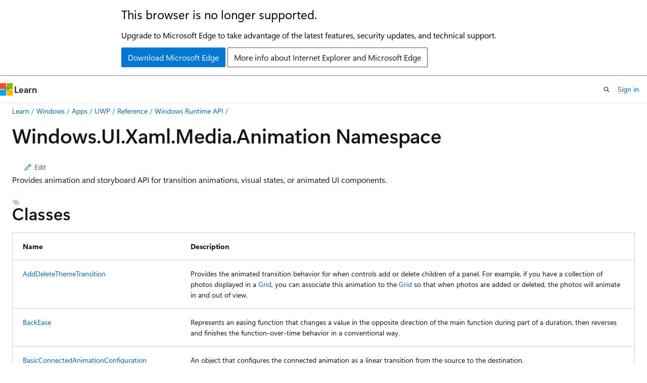

--- FILE ---
content_type: text/html
request_url: https://learn.microsoft.com/en-us/uwp/api/windows.ui.xaml.media.animation?view=winrt-26100&redirectedfrom=MSDN
body_size: 111544
content:
 <!DOCTYPE html>
		<html
			class="layout layout-holy-grail   show-table-of-contents reference show-breadcrumb default-focus"
			lang="en-us"
			dir="ltr"
			data-authenticated="false"
			data-auth-status-determined="false"
			data-target="docs"
			x-ms-format-detection="none"
		>
			
		<head>
			<title>Windows.UI.Xaml.Media.Animation Namespace - Windows apps | Microsoft Learn</title>
			<meta charset="utf-8" />
			<meta name="viewport" content="width=device-width, initial-scale=1.0" />
			<meta name="color-scheme" content="light dark" />

			<meta name="description" content="Provides animation and storyboard API for transition animations, visual states, or animated UI components. " />
			<link rel="canonical" href="https://learn.microsoft.com/en-us/uwp/api/windows.ui.xaml.media.animation?view=winrt-26100" /> 

			<!-- Non-customizable open graph and sharing-related metadata -->
			<meta name="twitter:card" content="summary_large_image" />
			<meta name="twitter:site" content="@MicrosoftLearn" />
			<meta property="og:type" content="website" />
			<meta property="og:image:alt" content="Microsoft Learn" />
			<meta property="og:image" content="https://learn.microsoft.com/en-us/media/open-graph-image.png" />
			<!-- Page specific open graph and sharing-related metadata -->
			<meta property="og:title" content="Windows.UI.Xaml.Media.Animation Namespace - Windows apps" />
			<meta property="og:url" content="https://learn.microsoft.com/en-us/uwp/api/windows.ui.xaml.media.animation?view=winrt-26100" />
			<meta property="og:description" content="Provides animation and storyboard API for transition animations, visual states, or animated UI components. " />
			<meta name="platform_id" content="01da50b6-7d24-6be0-82af-288ee347effb" /> <meta name="scope" content="UWP" />
			<meta name="locale" content="en-us" />
			 <meta name="adobe-target" content="true" /> 
			<meta name="uhfHeaderId" content="MSDocsHeader-WinDevCenter" />

			<meta name="page_type" content="dotnet" />

			<!--page specific meta tags-->
			

			<!-- custom meta tags -->
			
		<meta name="uid" content="Windows.UI.Xaml.Media.Animation" />
	
		<meta name="monikers" content="winrt-28000" />
	
		<meta name="monikers" content="winrt-10240" />
	
		<meta name="monikers" content="winrt-10586" />
	
		<meta name="monikers" content="winrt-14393" />
	
		<meta name="monikers" content="winrt-15063" />
	
		<meta name="monikers" content="winrt-16299" />
	
		<meta name="monikers" content="winrt-17134" />
	
		<meta name="monikers" content="winrt-17763" />
	
		<meta name="monikers" content="winrt-18362" />
	
		<meta name="monikers" content="winrt-19041" />
	
		<meta name="monikers" content="winrt-20348" />
	
		<meta name="monikers" content="winrt-22000" />
	
		<meta name="monikers" content="winrt-22621" />
	
		<meta name="monikers" content="winrt-23h2" />
	
		<meta name="monikers" content="winrt-26100" />
	
		<meta name="monikers" content="winrt-insider" />
	
		<meta name="schema" content="NetNamespace" />
	
		<meta name="ROBOTS" content="INDEX, FOLLOW" />
	
		<meta name="breadcrumb_path" content="/uwp/api/breadcrumbs/toc.json" />
	
		<meta name="feedback_system" content="Standard" />
	
		<meta name="feedback_product_url" content="https://www.microsoft.com/windowsinsider/feedbackhub/fb" />
	
		<meta name="feedback_help_link_url" content="https://learn.microsoft.com/answers/tags/105/windows-app-sdk/" />
	
		<meta name="feedback_help_link_type" content="get-help-at-qna" />
	
		<meta name="author" content="jwmsft" />
	
		<meta name="ms.author" content="jimwalk" />
	
		<meta name="ms.service" content="uwp" />
	
		<meta name="products" content="https://authoring-docs-microsoft.poolparty.biz/devrel/caec7b7f-4941-4578-b79f-c63b1c1f5af4" />
	
		<meta name="products" content="https://authoring-docs-microsoft.poolparty.biz/devrel/e0ffb20c-01c6-407b-a9bd-29111652a1dc" />
	
		<meta name="products" content="https://authoring-docs-microsoft.poolparty.biz/devrel/e9b7979e-fb8b-40a7-a19f-c987950324dc" />
	
		<meta name="ms.subservice" content="winrt-reference" />
	
		<meta name="ms.topic" content="reference" />
	
		<meta name="ms.date" content="2017-02-08T00:00:00Z" />
	
		<meta name="keywords" content="windows 10, uwp, winrt, api" />
	
		<meta name="APILocation" content="windows.dll" />
	
		<meta name="ms.technology" content="winui" />
	
		<meta name="document_id" content="824dbab8-32fa-d069-f4f4-abcdb8ed14b4" />
	
		<meta name="document_version_independent_id" content="6b76c5f3-02d4-3c33-7184-a7ae1b741172" />
	
		<meta name="updated_at" content="2022-07-06T21:48:00Z" />
	
		<meta name="original_content_git_url" content="https://cpubwin.visualstudio.com/DefaultCollection/windows-uwp/_git/winrt-api-build?path=/winrt-api-build/xml/ns-Windows.UI.Xaml.Media.Animation.xml&amp;version=GBlive&amp;_a=contents" />
	
		<meta name="gitcommit" content="https://cpubwin.visualstudio.com/DefaultCollection/windows-uwp/_git/winrt-api-build/commit/3aa66f1b11894150777294e78f244e298242d3ad?path=/winrt-api-build/xml/ns-Windows.UI.Xaml.Media.Animation.xml&amp;_a=contents" />
	
		<meta name="git_commit_id" content="3aa66f1b11894150777294e78f244e298242d3ad" />
	
		<meta name="default_moniker" content="winrt-26100" />
	
		<meta name="site_name" content="Docs" />
	
		<meta name="depot_name" content="MSDN.winrt-api-build" />
	
		<meta name="page_kind" content="namespace" />
	
		<meta name="ms.assetid" content="Windows.UI.Xaml.Media.Animation" />
	
		<meta name="toc_rel" content="winrt-toc/toc.json" />
	
		<meta name="search.mshattr.devlang" content="csharp" />
	
		<meta name="asset_id" content="windows.ui.xaml.media.animation" />
	
		<meta name="moniker_range_name" content="7e2df8c730d8269257778f85100e220a" />
	
		<meta name="item_type" content="Content" />
	
		<meta name="source_path" content="winrt-api-build/xml/ns-Windows.UI.Xaml.Media.Animation.xml" />
	
		<meta name="github_feedback_content_git_url" content="https://github.com/MicrosoftDocs/winrt-api/blob/docs/winrt-api-build/xml/ns-Windows.UI.Xaml.Media.Animation.xml" />
	 
		<meta name="cmProducts" content="https://authoring-docs-microsoft.poolparty.biz/devrel/caec7b7f-4941-4578-b79f-c63b1c1f5af4" data-source="generated" />
	
		<meta name="cmProducts" content="https://authoring-docs-microsoft.poolparty.biz/devrel/e0ffb20c-01c6-407b-a9bd-29111652a1dc" data-source="generated" />
	
		<meta name="spProducts" content="https://authoring-docs-microsoft.poolparty.biz/devrel/754dea88-f800-4835-b6b5-280cb5d81e88" data-source="generated" />
	
		<meta name="spProducts" content="https://authoring-docs-microsoft.poolparty.biz/devrel/3904bce4-d817-48cf-85fd-b6146fca83b7" data-source="generated" />
	

			<!-- assets and js globals -->
			
			<link rel="stylesheet" href="/static/assets/0.4.03315.7455-a02a2ade/styles/site-ltr.css" />
			
			<link rel="preconnect" href="//mscom.demdex.net" crossorigin />
						<link rel="dns-prefetch" href="//target.microsoft.com" />
						<link rel="dns-prefetch" href="//microsoftmscompoc.tt.omtrdc.net" />
						<link
							rel="preload"
							as="script"
							href="/static/third-party/adobe-target/at-js/2.9.0/at.js"
							integrity="sha384-l4AKhsU8cUWSht4SaJU5JWcHEWh1m4UTqL08s6b/hqBLAeIDxTNl+AMSxTLx6YMI"
							crossorigin="anonymous"
							id="adobe-target-script"
							type="application/javascript"
						/>
			<script src="https://wcpstatic.microsoft.com/mscc/lib/v2/wcp-consent.js"></script>
			<script src="https://js.monitor.azure.com/scripts/c/ms.jsll-4.min.js"></script>
			<script src="/_themes/docs.theme/master/en-us/_themes/global/deprecation.js"></script>

			<!-- msdocs global object -->
			<script id="msdocs-script">
		var msDocs = {
  "environment": {
    "accessLevel": "online",
    "azurePortalHostname": "portal.azure.com",
    "reviewFeatures": false,
    "supportLevel": "production",
    "systemContent": true,
    "siteName": "learn",
    "legacyHosting": false
  },
  "data": {
    "contentLocale": "en-us",
    "contentDir": "ltr",
    "userLocale": "en-us",
    "userDir": "ltr",
    "pageTemplate": "Reference",
    "brand": "",
    "context": {},
    "standardFeedback": true,
    "showFeedbackReport": false,
    "feedbackHelpLinkType": "get-help-at-qna",
    "feedbackHelpLinkUrl": "https://learn.microsoft.com/answers/tags/105/windows-app-sdk/",
    "feedbackSystem": "Standard",
    "feedbackGitHubRepo": "",
    "feedbackProductUrl": "https://www.microsoft.com/windowsinsider/feedbackhub/fb",
    "extendBreadcrumb": true,
    "isEditDisplayable": false,
    "isPrivateUnauthorized": false,
    "hideViewSource": true,
    "isPermissioned": false,
    "hasRecommendations": false,
    "contributors": [],
    "defaultDevLang": "csharp"
  },
  "functions": {}
};;
	</script>

			<!-- base scripts, msdocs global should be before this -->
			<script src="/static/assets/0.4.03315.7455-a02a2ade/scripts/en-us/index-docs.js"></script>
			

			<!-- json-ld -->
			
		</head>
	
			<body
				id="body"
				data-bi-name="body"
				class="layout-body "
				lang="en-us"
				dir="ltr"
			>
				<header class="layout-body-header">
		<div class="header-holder has-default-focus">
			
		<a
			href="#main"
			
			style="z-index: 1070"
			class="outline-color-text visually-hidden-until-focused position-fixed inner-focus focus-visible top-0 left-0 right-0 padding-xs text-align-center background-color-body"
			
		>
			Skip to main content
		</a>
	
		<a
			href="#side-doc-outline"
			
			style="z-index: 1070"
			class="outline-color-text visually-hidden-until-focused position-fixed inner-focus focus-visible top-0 left-0 right-0 padding-xs text-align-center background-color-body"
			
		>
			Skip to in-page navigation
		</a>
	
		<a
			href="#"
			data-skip-to-ask-learn
			style="z-index: 1070"
			class="outline-color-text visually-hidden-until-focused position-fixed inner-focus focus-visible top-0 left-0 right-0 padding-xs text-align-center background-color-body"
			hidden
		>
			Skip to Ask Learn chat experience
		</a>
	

			<div hidden id="cookie-consent-holder" data-test-id="cookie-consent-container"></div>
			<!-- Unsupported browser warning -->
			<div
				id="unsupported-browser"
				style="background-color: white; color: black; padding: 16px; border-bottom: 1px solid grey;"
				hidden
			>
				<div style="max-width: 800px; margin: 0 auto;">
					<p style="font-size: 24px">This browser is no longer supported.</p>
					<p style="font-size: 16px; margin-top: 16px;">
						Upgrade to Microsoft Edge to take advantage of the latest features, security updates, and technical support.
					</p>
					<div style="margin-top: 12px;">
						<a
							href="https://go.microsoft.com/fwlink/p/?LinkID=2092881 "
							style="background-color: #0078d4; border: 1px solid #0078d4; color: white; padding: 6px 12px; border-radius: 2px; display: inline-block;"
						>
							Download Microsoft Edge
						</a>
						<a
							href="https://learn.microsoft.com/en-us/lifecycle/faq/internet-explorer-microsoft-edge"
							style="background-color: white; padding: 6px 12px; border: 1px solid #505050; color: #171717; border-radius: 2px; display: inline-block;"
						>
							More info about Internet Explorer and Microsoft Edge
						</a>
					</div>
				</div>
			</div>
			<!-- site header -->
			<header
				id="ms--site-header"
				data-test-id="site-header-wrapper"
				role="banner"
				itemscope="itemscope"
				itemtype="http://schema.org/Organization"
			>
				<div
					id="ms--mobile-nav"
					class="site-header display-none-tablet padding-inline-none gap-none"
					data-bi-name="mobile-header"
					data-test-id="mobile-header"
				></div>
				<div
					id="ms--primary-nav"
					class="site-header display-none display-flex-tablet"
					data-bi-name="L1-header"
					data-test-id="primary-header"
				></div>
				<div
					id="ms--secondary-nav"
					class="site-header display-none display-flex-tablet"
					data-bi-name="L2-header"
					data-test-id="secondary-header"
					
				></div>
			</header>
			
		<!-- banner -->
		<div data-banner>
			<div id="disclaimer-holder"></div>
			
		</div>
		<!-- banner end -->
	
		</div>
	</header>
				 <section
					id="layout-body-menu"
					class="layout-body-menu display-flex"
					data-bi-name="menu"
			  >
					
		<div
			id="left-container"
			class="left-container display-none display-block-tablet padding-inline-sm padding-bottom-sm width-full"
			data-toc-container="true"
		>
			<!-- Regular TOC content (default) -->
			<div id="ms--toc-content" class="height-full">
				<nav
					id="affixed-left-container"
					class="margin-top-sm-tablet position-sticky display-flex flex-direction-column"
					aria-label="Primary"
					data-bi-name="left-toc"
					role="navigation"
				></nav>
			</div>
			<!-- Collapsible TOC content (hidden by default) -->
			<div id="ms--toc-content-collapsible" class="height-full" hidden>
				<nav
					id="affixed-left-container"
					class="margin-top-sm-tablet position-sticky display-flex flex-direction-column"
					aria-label="Primary"
					data-bi-name="left-toc"
					role="navigation"
				>
					<div
						id="ms--collapsible-toc-header"
						class="display-flex justify-content-flex-end margin-bottom-xxs"
					>
						<button
							type="button"
							class="button button-clear inner-focus"
							data-collapsible-toc-toggle
							aria-expanded="true"
							aria-controls="ms--collapsible-toc-content"
							aria-label="Table of contents"
						>
							<span class="icon font-size-h4" aria-hidden="true">
								<span class="docon docon-panel-left-contract"></span>
							</span>
						</button>
					</div>
				</nav>
			</div>
		</div>
	
			  </section>

				<main
					id="main"
					role="main"
					class="layout-body-main "
					data-bi-name="content"
					lang="en-us"
					dir="ltr"
				>
					
			<div
		id="ms--content-header"
		class="content-header default-focus border-bottom-none"
		data-bi-name="content-header"
	>
		<div class="content-header-controls margin-xxs margin-inline-sm-tablet">
			<button
				type="button"
				class="contents-button button button-sm margin-right-xxs"
				data-bi-name="contents-expand"
				aria-haspopup="true"
				data-contents-button
			>
				<span class="icon" aria-hidden="true"><span class="docon docon-menu"></span></span>
				<span class="contents-expand-title"> Table of contents </span>
			</button>
			<button
				type="button"
				class="ap-collapse-behavior ap-expanded button button-sm"
				data-bi-name="ap-collapse"
				aria-controls="action-panel"
			>
				<span class="icon" aria-hidden="true"><span class="docon docon-exit-mode"></span></span>
				<span>Exit editor mode</span>
			</button>
		</div>
	</div>
			<div data-main-column class="padding-sm padding-top-none padding-top-sm-tablet">
				<div>
					
		<div id="article-header" class="background-color-body margin-bottom-xs display-none-print">
			<div class="display-flex align-items-center justify-content-space-between">
				
		<details
			id="article-header-breadcrumbs-overflow-popover"
			class="popover"
			data-for="article-header-breadcrumbs"
		>
			<summary
				class="button button-clear button-primary button-sm inner-focus"
				aria-label="All breadcrumbs"
			>
				<span class="icon">
					<span class="docon docon-more"></span>
				</span>
			</summary>
			<div id="article-header-breadcrumbs-overflow" class="popover-content padding-none"></div>
		</details>

		<bread-crumbs
			id="article-header-breadcrumbs"
			role="group"
			aria-label="Breadcrumbs"
			data-test-id="article-header-breadcrumbs"
			class="overflow-hidden flex-grow-1 margin-right-sm margin-right-md-tablet margin-right-lg-desktop margin-left-negative-xxs padding-left-xxs"
		></bread-crumbs>
	 
		<div
			id="article-header-page-actions"
			class="opacity-none margin-left-auto display-flex flex-wrap-no-wrap align-items-stretch"
		>
			
		<button
			class="button button-sm border-none inner-focus display-none-tablet flex-shrink-0 "
			data-bi-name="ask-learn-assistant-entry"
			data-test-id="ask-learn-assistant-modal-entry-mobile"
			data-ask-learn-modal-entry
			
			type="button"
			style="min-width: max-content;"
			aria-expanded="false"
			aria-label="Ask Learn"
			hidden
		>
			<span class="icon font-size-lg" aria-hidden="true">
				<span class="docon docon-chat-sparkle-fill gradient-ask-learn-logo"></span>
			</span>
		</button>
		<button
			class="button button-sm display-none display-inline-flex-tablet display-none-desktop flex-shrink-0 margin-right-xxs border-color-ask-learn "
			data-bi-name="ask-learn-assistant-entry"
			
			data-test-id="ask-learn-assistant-modal-entry-tablet"
			data-ask-learn-modal-entry
			type="button"
			style="min-width: max-content;"
			aria-expanded="false"
			hidden
		>
			<span class="icon font-size-lg" aria-hidden="true">
				<span class="docon docon-chat-sparkle-fill gradient-ask-learn-logo"></span>
			</span>
			<span>Ask Learn</span>
		</button>
		<button
			class="button button-sm display-none flex-shrink-0 display-inline-flex-desktop margin-right-xxs border-color-ask-learn "
			data-bi-name="ask-learn-assistant-entry"
			
			data-test-id="ask-learn-assistant-flyout-entry"
			data-ask-learn-flyout-entry
			data-flyout-button="toggle"
			type="button"
			style="min-width: max-content;"
			aria-expanded="false"
			aria-controls="ask-learn-flyout"
			hidden
		>
			<span class="icon font-size-lg" aria-hidden="true">
				<span class="docon docon-chat-sparkle-fill gradient-ask-learn-logo"></span>
			</span>
			<span>Ask Learn</span>
		</button>
	 
		<button
			type="button"
			id="ms--focus-mode-button"
			data-focus-mode
			data-bi-name="focus-mode-entry"
			class="button button-sm flex-shrink-0 margin-right-xxs display-none display-inline-flex-desktop"
		>
			<span class="icon font-size-lg" aria-hidden="true">
				<span class="docon docon-glasses"></span>
			</span>
			<span>Focus mode</span>
		</button>
	 

			<details class="popover popover-right" id="article-header-page-actions-overflow">
				<summary
					class="justify-content-flex-start button button-clear button-sm button-primary inner-focus"
					aria-label="More actions"
					title="More actions"
				>
					<span class="icon" aria-hidden="true">
						<span class="docon docon-more-vertical"></span>
					</span>
				</summary>
				<div class="popover-content">
					
		<button
			data-page-action-item="overflow-mobile"
			type="button"
			class="button-block button-sm inner-focus button button-clear display-none-tablet justify-content-flex-start text-align-left"
			data-bi-name="contents-expand"
			data-contents-button
			data-popover-close
		>
			<span class="icon">
				<span class="docon docon-editor-list-bullet" aria-hidden="true"></span>
			</span>
			<span class="contents-expand-title">Table of contents</span>
		</button>
	 
		<a
			id="lang-link-overflow"
			class="button-sm inner-focus button button-clear button-block justify-content-flex-start text-align-left"
			data-bi-name="language-toggle"
			data-page-action-item="overflow-all"
			data-check-hidden="true"
			data-read-in-link
			href="#"
			hidden
		>
			<span class="icon" aria-hidden="true" data-read-in-link-icon>
				<span class="docon docon-locale-globe"></span>
			</span>
			<span data-read-in-link-text>Read in English</span>
		</a>
	 
		<button
			type="button"
			class="collection button button-clear button-sm button-block justify-content-flex-start text-align-left inner-focus"
			data-list-type="collection"
			data-bi-name="collection"
			data-page-action-item="overflow-all"
			data-check-hidden="true"
			data-popover-close
		>
			<span class="icon" aria-hidden="true">
				<span class="docon docon-circle-addition"></span>
			</span>
			<span class="collection-status">Add</span>
		</button>
	
					
		<button
			type="button"
			class="collection button button-block button-clear button-sm justify-content-flex-start text-align-left inner-focus"
			data-list-type="plan"
			data-bi-name="plan"
			data-page-action-item="overflow-all"
			data-check-hidden="true"
			data-popover-close
			hidden
		>
			<span class="icon" aria-hidden="true">
				<span class="docon docon-circle-addition"></span>
			</span>
			<span class="plan-status">Add to plan</span>
		</button>
	  
					
		<hr class="margin-block-xxs" />
		<h4 class="font-size-sm padding-left-xxs">Share via</h4>
		
					<a
						class="button button-clear button-sm inner-focus button-block justify-content-flex-start text-align-left text-decoration-none share-facebook"
						data-bi-name="facebook"
						data-page-action-item="overflow-all"
						href="#"
					>
						<span class="icon color-primary" aria-hidden="true">
							<span class="docon docon-facebook-share"></span>
						</span>
						<span>Facebook</span>
					</a>

					<a
						href="#"
						class="button button-clear button-sm inner-focus button-block justify-content-flex-start text-align-left text-decoration-none share-twitter"
						data-bi-name="twitter"
						data-page-action-item="overflow-all"
					>
						<span class="icon color-text" aria-hidden="true">
							<span class="docon docon-xlogo-share"></span>
						</span>
						<span>x.com</span>
					</a>

					<a
						href="#"
						class="button button-clear button-sm inner-focus button-block justify-content-flex-start text-align-left text-decoration-none share-linkedin"
						data-bi-name="linkedin"
						data-page-action-item="overflow-all"
					>
						<span class="icon color-primary" aria-hidden="true">
							<span class="docon docon-linked-in-logo"></span>
						</span>
						<span>LinkedIn</span>
					</a>
					<a
						href="#"
						class="button button-clear button-sm inner-focus button-block justify-content-flex-start text-align-left text-decoration-none share-email"
						data-bi-name="email"
						data-page-action-item="overflow-all"
					>
						<span class="icon color-primary" aria-hidden="true">
							<span class="docon docon-mail-message"></span>
						</span>
						<span>Email</span>
					</a>
			  
	 
		<hr class="margin-block-xxs" />
		<button
			class="button button-block button-clear button-sm justify-content-flex-start text-align-left inner-focus"
			type="button"
			data-bi-name="print"
			data-page-action-item="overflow-all"
			data-popover-close
			data-print-page
			data-check-hidden="true"
		>
			<span class="icon color-primary" aria-hidden="true">
				<span class="docon docon-print"></span>
			</span>
			<span>Print</span>
		</button>
	
				</div>
			</details>
		</div>
	
			</div>
		</div>
	  
		<!-- privateUnauthorizedTemplate is hidden by default -->
		<div unauthorized-private-section data-bi-name="permission-content-unauthorized-private" hidden>
			<hr class="hr margin-top-xs margin-bottom-sm" />
			<div class="notification notification-info">
				<div class="notification-content">
					<p class="margin-top-none notification-title">
						<span class="icon">
							<span class="docon docon-exclamation-circle-solid" aria-hidden="true"></span>
						</span>
						<span>Note</span>
					</p>
					<p class="margin-top-none authentication-determined not-authenticated">
						Access to this page requires authorization. You can try <a class="docs-sign-in" href="#" data-bi-name="permission-content-sign-in">signing in</a> or <a  class="docs-change-directory" data-bi-name="permisson-content-change-directory">changing directories</a>.
					</p>
					<p class="margin-top-none authentication-determined authenticated">
						Access to this page requires authorization. You can try <a class="docs-change-directory" data-bi-name="permisson-content-change-directory">changing directories</a>.
					</p>
				</div>
			</div>
		</div>
	
					<div class="content"></div>
					 
		<div data-id="ai-summary" hidden>
			<div id="ms--ai-summary-cta" class="margin-top-xs display-flex align-items-center">
				<span class="icon" aria-hidden="true">
					<span class="docon docon-sparkle-fill gradient-text-vivid"></span>
				</span>
				<button
					id="ms--ai-summary"
					type="button"
					class="tag tag-sm tag-suggestion margin-left-xxs"
					data-test-id="ai-summary-cta"
					data-bi-name="ai-summary-cta"
					data-an="ai-summary"
				>
					<span class="ai-summary-cta-text">
						Summarize this article for me
					</span>
				</button>
			</div>
			<!-- Slot where the client will render the summary card after the user clicks the CTA -->
			<div id="ms--ai-summary-header" class="margin-top-xs"></div>
		</div>
	 
					<div class="content"><h1>Windows.<wbr>UI.<wbr>Xaml.<wbr>Media.<wbr>Animation Namespace</h1>


<nav id="center-doc-outline" class="doc-outline is-hidden-desktop display-none-print margin-bottom-sm" data-bi-name="intopic toc" aria-label="">
  <h2 class="title is-6 margin-block-xs"></h2>
</nav>
<div class="alert is-primary is-hidden moniker-display-boilerplate">
    <p class="alert-title">
      <span class="docon docon-status-info-outline" aria-hidden="true"></span> Important
    </p>
    <p>Some information relates to prerelease product that may be substantially modified before it’s released. Microsoft makes no warranties, express or implied, with respect to the information provided here.</p>
</div>	<div class="summaryHolder">
		<div class="summary clearFix has-text-wrap">
				<div class="inlineEditButton">
					<a href="https://github.com/MicrosoftDocs/winrt-api/blob/docs//windows.ui.xaml.media.animation/windows_ui_xaml_media_animation.md" data-bi-name="editType" data-linktype="external"><span class="docon docon-edit-outline" aria-hidden="true"></span>Edit</a>
				</div>
			<p>Provides animation and storyboard API for transition animations, visual states, or animated UI components.</p>

		</div>
	</div>

	<h2 id="classes">
		Classes
	</h2>
	<table class="table">
		<thead>
			<tr>
				<th>Name</th>
				<th>Description</th>
			</tr>
		</thead>
		<tbody>
				<tr data-moniker=" winrt-10240 winrt-10586 winrt-14393 winrt-15063 winrt-16299 winrt-17134 winrt-17763 winrt-18362 winrt-19041 winrt-20348 winrt-22000 winrt-22621 winrt-23h2 winrt-26100 winrt-28000 winrt-insider ">
<td>
	<span class="break-text">
		<a class="xref" href="windows.ui.xaml.media.animation.adddeletethemetransition?view=winrt-26100" data-linktype="relative-path">AddDeleteThemeTransition</a>
	</span>
</td>
	<td class="has-text-wrap">
		<p>Provides the animated transition behavior for when controls add or delete children of a panel. For example, if you have a collection of photos displayed in a <a href="windows.ui.xaml.controls.grid?view=winrt-26100" data-linktype="relative-path">Grid</a>, you can associate this animation to the <a href="windows.ui.xaml.controls.grid?view=winrt-26100" data-linktype="relative-path">Grid</a> so that when photos are added or deleted, the photos will animate in and out of view.</p>

	</td>
</tr>
				<tr data-moniker=" winrt-10240 winrt-10586 winrt-14393 winrt-15063 winrt-16299 winrt-17134 winrt-17763 winrt-18362 winrt-19041 winrt-20348 winrt-22000 winrt-22621 winrt-23h2 winrt-26100 winrt-28000 winrt-insider ">
<td>
	<span class="break-text">
		<a class="xref" href="windows.ui.xaml.media.animation.backease?view=winrt-26100" data-linktype="relative-path">BackEase</a>
	</span>
</td>
	<td class="has-text-wrap">
		<p>Represents an easing function that changes a value in the opposite direction of the main function during part of a duration, then reverses and finishes the function-over-time behavior in a conventional way.</p>

	</td>
</tr>
				<tr data-moniker=" winrt-17763 winrt-18362 winrt-19041 winrt-20348 winrt-22000 winrt-22621 winrt-23h2 winrt-26100 winrt-28000 winrt-insider ">
<td>
	<span class="break-text">
		<a class="xref" href="windows.ui.xaml.media.animation.basicconnectedanimationconfiguration?view=winrt-26100" data-linktype="relative-path">BasicConnectedAnimationConfiguration</a>
	</span>
</td>
	<td class="has-text-wrap">
		<p>An object that configures the connected animation as a linear transition from the source to the destination.</p>

	</td>
</tr>
				<tr data-moniker=" winrt-10240 winrt-10586 winrt-14393 winrt-15063 winrt-16299 winrt-17134 winrt-17763 winrt-18362 winrt-19041 winrt-20348 winrt-22000 winrt-22621 winrt-23h2 winrt-26100 winrt-28000 winrt-insider ">
<td>
	<span class="break-text">
		<a class="xref" href="windows.ui.xaml.media.animation.beginstoryboard?view=winrt-26100" data-linktype="relative-path">BeginStoryboard</a>
	</span>
</td>
	<td class="has-text-wrap">
		<p>A trigger action that begins a <a href="windows.ui.xaml.media.animation.storyboard?view=winrt-26100" data-linktype="relative-path">Storyboard</a>. Not commonly used. See Remarks.</p>

	</td>
</tr>
				<tr data-moniker=" winrt-10240 winrt-10586 winrt-14393 winrt-15063 winrt-16299 winrt-17134 winrt-17763 winrt-18362 winrt-19041 winrt-20348 winrt-22000 winrt-22621 winrt-23h2 winrt-26100 winrt-28000 winrt-insider ">
<td>
	<span class="break-text">
		<a class="xref" href="windows.ui.xaml.media.animation.bounceease?view=winrt-26100" data-linktype="relative-path">BounceEase</a>
	</span>
</td>
	<td class="has-text-wrap">
		<p>Represents an easing function that creates an animated bouncing effect.</p>

	</td>
</tr>
				<tr data-moniker=" winrt-10240 winrt-10586 winrt-14393 winrt-15063 winrt-16299 winrt-17134 winrt-17763 winrt-18362 winrt-19041 winrt-20348 winrt-22000 winrt-22621 winrt-23h2 winrt-26100 winrt-28000 winrt-insider ">
<td>
	<span class="break-text">
		<a class="xref" href="windows.ui.xaml.media.animation.circleease?view=winrt-26100" data-linktype="relative-path">CircleEase</a>
	</span>
</td>
	<td class="has-text-wrap">
		<p>Represents an easing function that creates an animation that accelerates and/or decelerates using a circular function.</p>

	</td>
</tr>
				<tr data-moniker=" winrt-10240 winrt-10586 winrt-14393 winrt-15063 winrt-16299 winrt-17134 winrt-17763 winrt-18362 winrt-19041 winrt-20348 winrt-22000 winrt-22621 winrt-23h2 winrt-26100 winrt-28000 winrt-insider ">
<td>
	<span class="break-text">
		<a class="xref" href="windows.ui.xaml.media.animation.coloranimation?view=winrt-26100" data-linktype="relative-path">ColorAnimation</a>
	</span>
</td>
	<td class="has-text-wrap">
		<p>Animates the value of a <a href="windows.ui.color?view=winrt-26100" data-linktype="relative-path">Color</a> property between two target values using linear interpolation over a specified <a href="windows.ui.xaml.media.animation.timeline.duration?view=winrt-26100#windows-ui-xaml-media-animation-timeline-duration" data-linktype="relative-path">Duration</a>.</p>

	</td>
</tr>
				<tr data-moniker=" winrt-10240 winrt-10586 winrt-14393 winrt-15063 winrt-16299 winrt-17134 winrt-17763 winrt-18362 winrt-19041 winrt-20348 winrt-22000 winrt-22621 winrt-23h2 winrt-26100 winrt-28000 winrt-insider ">
<td>
	<span class="break-text">
		<a class="xref" href="windows.ui.xaml.media.animation.coloranimationusingkeyframes?view=winrt-26100" data-linktype="relative-path">ColorAnimationUsingKeyFrames</a>
	</span>
</td>
	<td class="has-text-wrap">
		<p>Animates the value of a <a href="windows.ui.color?view=winrt-26100" data-linktype="relative-path">Color</a> property along a set of key frames.</p>

	</td>
</tr>
				<tr data-moniker=" winrt-10240 winrt-10586 winrt-14393 winrt-15063 winrt-16299 winrt-17134 winrt-17763 winrt-18362 winrt-19041 winrt-20348 winrt-22000 winrt-22621 winrt-23h2 winrt-26100 winrt-28000 winrt-insider ">
<td>
	<span class="break-text">
		<a class="xref" href="windows.ui.xaml.media.animation.colorkeyframe?view=winrt-26100" data-linktype="relative-path">ColorKeyFrame</a>
	</span>
</td>
	<td class="has-text-wrap">
		<p>Provides a base class for specific animation key-frame techniques that define an animation segment with a <a href="windows.ui.color?view=winrt-26100" data-linktype="relative-path">Color</a> target value. Derived classes each provide a different key-frame interpolation method for a <a href="windows.ui.color?view=winrt-26100" data-linktype="relative-path">Color</a> value that is provided for a <a href="windows.ui.xaml.media.animation.coloranimationusingkeyframes?view=winrt-26100" data-linktype="relative-path">ColorAnimationUsingKeyFrames</a> animation.</p>

	</td>
</tr>
				<tr data-moniker=" winrt-10240 winrt-10586 winrt-14393 winrt-15063 winrt-16299 winrt-17134 winrt-17763 winrt-18362 winrt-19041 winrt-20348 winrt-22000 winrt-22621 winrt-23h2 winrt-26100 winrt-28000 winrt-insider ">
<td>
	<span class="break-text">
		<a class="xref" href="windows.ui.xaml.media.animation.colorkeyframecollection?view=winrt-26100" data-linktype="relative-path">ColorKeyFrameCollection</a>
	</span>
</td>
	<td class="has-text-wrap">
		<p>Represents a collection of <a href="windows.ui.xaml.media.animation.colorkeyframe?view=winrt-26100" data-linktype="relative-path">ColorKeyFrame</a> objects that can be individually accessed by index. ColorKeyFrameCollection is the value of the <a href="windows.ui.xaml.media.animation.coloranimationusingkeyframes.keyframes?view=winrt-26100#windows-ui-xaml-media-animation-coloranimationusingkeyframes-keyframes" data-linktype="relative-path">ColorAnimationUsingKeyFrames.KeyFrames</a> property.</p>

	</td>
</tr>
				<tr data-moniker=" winrt-10240 winrt-10586 winrt-14393 winrt-15063 winrt-16299 winrt-17134 winrt-17763 winrt-18362 winrt-19041 winrt-20348 winrt-22000 winrt-22621 winrt-23h2 winrt-26100 winrt-28000 winrt-insider ">
<td>
	<span class="break-text">
		<a class="xref" href="windows.ui.xaml.media.animation.commonnavigationtransitioninfo?view=winrt-26100" data-linktype="relative-path">CommonNavigationTransitionInfo</a>
	</span>
</td>
	<td class="has-text-wrap">
		<p>Provides common parameters for navigation transition animations.</p>

	</td>
</tr>
				<tr data-moniker=" winrt-10240 winrt-10586 winrt-14393 winrt-15063 winrt-16299 winrt-17134 winrt-17763 winrt-18362 winrt-19041 winrt-20348 winrt-22000 winrt-22621 winrt-23h2 winrt-26100 winrt-28000 winrt-insider ">
<td>
	<span class="break-text">
		<a class="xref" href="windows.ui.xaml.media.animation.conditionallyindependentlyanimatableattribute?view=winrt-26100" data-linktype="relative-path">ConditionallyIndependentlyAnimatableAttribute</a>
	</span>
</td>
	<td class="has-text-wrap">
		<p>Not intended for general use. See also <a href="windows.ui.xaml.media.animation.independentlyanimatableattribute?view=winrt-26100" data-linktype="relative-path">IndependentlyAnimatableAttribute</a>.</p>

	</td>
</tr>
				<tr data-moniker=" winrt-14393 winrt-15063 winrt-16299 winrt-17134 winrt-17763 winrt-18362 winrt-19041 winrt-20348 winrt-22000 winrt-22621 winrt-23h2 winrt-26100 winrt-28000 winrt-insider ">
<td>
	<span class="break-text">
		<a class="xref" href="windows.ui.xaml.media.animation.connectedanimation?view=winrt-26100" data-linktype="relative-path">ConnectedAnimation</a>
	</span>
</td>
	<td class="has-text-wrap">
		<p>Represents an animation that simultaneously animates the exit of one element and the entrance of another element.</p>

	</td>
</tr>
				<tr data-moniker=" winrt-17763 winrt-18362 winrt-19041 winrt-20348 winrt-22000 winrt-22621 winrt-23h2 winrt-26100 winrt-28000 winrt-insider ">
<td>
	<span class="break-text">
		<a class="xref" href="windows.ui.xaml.media.animation.connectedanimationconfiguration?view=winrt-26100" data-linktype="relative-path">ConnectedAnimationConfiguration</a>
	</span>
</td>
	<td class="has-text-wrap">
		<p>An object that describes the type of animation to play during a connected animation.</p>

	</td>
</tr>
				<tr data-moniker=" winrt-14393 winrt-15063 winrt-16299 winrt-17134 winrt-17763 winrt-18362 winrt-19041 winrt-20348 winrt-22000 winrt-22621 winrt-23h2 winrt-26100 winrt-28000 winrt-insider ">
<td>
	<span class="break-text">
		<a class="xref" href="windows.ui.xaml.media.animation.connectedanimationservice?view=winrt-26100" data-linktype="relative-path">ConnectedAnimationService</a>
	</span>
</td>
	<td class="has-text-wrap">
		<p>Represents a service that provides properties and methods to display a <a href="windows.ui.xaml.media.animation.connectedanimation?view=winrt-26100" data-linktype="relative-path">ConnectedAnimation</a>.</p>

	</td>
</tr>
				<tr data-moniker=" winrt-10240 winrt-10586 winrt-14393 winrt-15063 winrt-16299 winrt-17134 winrt-17763 winrt-18362 winrt-19041 winrt-20348 winrt-22000 winrt-22621 winrt-23h2 winrt-26100 winrt-28000 winrt-insider ">
<td>
	<span class="break-text">
		<a class="xref" href="windows.ui.xaml.media.animation.contentthemetransition?view=winrt-26100" data-linktype="relative-path">ContentThemeTransition</a>
	</span>
</td>
	<td class="has-text-wrap">
		<p>Provides the animated transition behavior for when the content of a control is changing. This might be applied in addition to <a href="windows.ui.xaml.media.animation.adddeletethemetransition?view=winrt-26100" data-linktype="relative-path">AddDeleteThemeTransition</a>.</p>

	</td>
</tr>
				<tr data-moniker=" winrt-10240 winrt-10586 winrt-14393 winrt-15063 winrt-16299 winrt-17134 winrt-17763 winrt-18362 winrt-19041 winrt-20348 winrt-22000 winrt-22621 winrt-23h2 winrt-26100 winrt-28000 winrt-insider ">
<td>
	<span class="break-text">
		<a class="xref" href="windows.ui.xaml.media.animation.continuumnavigationtransitioninfo?view=winrt-26100" data-linktype="relative-path">ContinuumNavigationTransitionInfo</a>
	</span>
</td>
	<td class="has-text-wrap">
		<p>Specifies the object that will fly between pages to provide context during a continuum transition.</p>

	</td>
</tr>
				<tr data-moniker=" winrt-10240 winrt-10586 winrt-14393 winrt-15063 winrt-16299 winrt-17134 winrt-17763 winrt-18362 winrt-19041 winrt-20348 winrt-22000 winrt-22621 winrt-23h2 winrt-26100 winrt-28000 winrt-insider ">
<td>
	<span class="break-text">
		<a class="xref" href="windows.ui.xaml.media.animation.cubicease?view=winrt-26100" data-linktype="relative-path">CubicEase</a>
	</span>
</td>
	<td class="has-text-wrap">
		<p>Represents an easing function that creates an animation that accelerates and/or decelerates using the formula <em>f</em> (<em>t</em>) = <em>t</em><sup>3</sup>.</p>

	</td>
</tr>
				<tr data-moniker=" winrt-17763 winrt-18362 winrt-19041 winrt-20348 winrt-22000 winrt-22621 winrt-23h2 winrt-26100 winrt-28000 winrt-insider ">
<td>
	<span class="break-text">
		<a class="xref" href="windows.ui.xaml.media.animation.directconnectedanimationconfiguration?view=winrt-26100" data-linktype="relative-path">DirectConnectedAnimationConfiguration</a>
	</span>
</td>
	<td class="has-text-wrap">
		<p>An object that configures the connected animation to play a quick linear animation between source and destination.</p>

	</td>
</tr>
				<tr data-moniker=" winrt-10240 winrt-10586 winrt-14393 winrt-15063 winrt-16299 winrt-17134 winrt-17763 winrt-18362 winrt-19041 winrt-20348 winrt-22000 winrt-22621 winrt-23h2 winrt-26100 winrt-28000 winrt-insider ">
<td>
	<span class="break-text">
		<a class="xref" href="windows.ui.xaml.media.animation.discretecolorkeyframe?view=winrt-26100" data-linktype="relative-path">DiscreteColorKeyFrame</a>
	</span>
</td>
	<td class="has-text-wrap">
		<p>Animates from the <a href="windows.ui.color?view=winrt-26100" data-linktype="relative-path">Color</a> value of the previous key frame to its own <a href="windows.ui.xaml.media.animation.colorkeyframe.value?view=winrt-26100#windows-ui-xaml-media-animation-colorkeyframe-value" data-linktype="relative-path">Value</a> using discrete values.</p>

	</td>
</tr>
				<tr data-moniker=" winrt-10240 winrt-10586 winrt-14393 winrt-15063 winrt-16299 winrt-17134 winrt-17763 winrt-18362 winrt-19041 winrt-20348 winrt-22000 winrt-22621 winrt-23h2 winrt-26100 winrt-28000 winrt-insider ">
<td>
	<span class="break-text">
		<a class="xref" href="windows.ui.xaml.media.animation.discretedoublekeyframe?view=winrt-26100" data-linktype="relative-path">DiscreteDoubleKeyFrame</a>
	</span>
</td>
	<td class="has-text-wrap">
		<p>Animates from the <a href="/en-us/dotnet/api/system.double?view=dotnet-uwp-10.0&amp;preserve-view=true" data-linktype="absolute-path">Double</a> value of the previous key frame to its own <a href="windows.ui.xaml.media.animation.doublekeyframe.value?view=winrt-26100#windows-ui-xaml-media-animation-doublekeyframe-value" data-linktype="relative-path">Value</a> using discrete values.</p>

	</td>
</tr>
				<tr data-moniker=" winrt-10240 winrt-10586 winrt-14393 winrt-15063 winrt-16299 winrt-17134 winrt-17763 winrt-18362 winrt-19041 winrt-20348 winrt-22000 winrt-22621 winrt-23h2 winrt-26100 winrt-28000 winrt-insider ">
<td>
	<span class="break-text">
		<a class="xref" href="windows.ui.xaml.media.animation.discreteobjectkeyframe?view=winrt-26100" data-linktype="relative-path">DiscreteObjectKeyFrame</a>
	</span>
</td>
	<td class="has-text-wrap">
		<p>Animates from the <a href="/en-us/dotnet/api/system.object?view=dotnet-uwp-10.0&amp;preserve-view=true" data-linktype="absolute-path">Object</a> value of the previous key frame to its own <a href="windows.ui.xaml.media.animation.objectkeyframe.value?view=winrt-26100#windows-ui-xaml-media-animation-objectkeyframe-value" data-linktype="relative-path">Value</a> using discrete values.</p>

	</td>
</tr>
				<tr data-moniker=" winrt-10240 winrt-10586 winrt-14393 winrt-15063 winrt-16299 winrt-17134 winrt-17763 winrt-18362 winrt-19041 winrt-20348 winrt-22000 winrt-22621 winrt-23h2 winrt-26100 winrt-28000 winrt-insider ">
<td>
	<span class="break-text">
		<a class="xref" href="windows.ui.xaml.media.animation.discretepointkeyframe?view=winrt-26100" data-linktype="relative-path">DiscretePointKeyFrame</a>
	</span>
</td>
	<td class="has-text-wrap">
		<p>Animates from the <a href="windows.foundation.point?view=winrt-26100" data-linktype="relative-path">Point</a> value of the previous key frame to its own <a href="windows.ui.xaml.media.animation.pointkeyframe.value?view=winrt-26100#windows-ui-xaml-media-animation-pointkeyframe-value" data-linktype="relative-path">Value</a> using discrete frames.</p>

	</td>
</tr>
				<tr data-moniker=" winrt-10240 winrt-10586 winrt-14393 winrt-15063 winrt-16299 winrt-17134 winrt-17763 winrt-18362 winrt-19041 winrt-20348 winrt-22000 winrt-22621 winrt-23h2 winrt-26100 winrt-28000 winrt-insider ">
<td>
	<span class="break-text">
		<a class="xref" href="windows.ui.xaml.media.animation.doubleanimation?view=winrt-26100" data-linktype="relative-path">DoubleAnimation</a>
	</span>
</td>
	<td class="has-text-wrap">
		<p>Animates the value of a <a href="/en-us/dotnet/api/system.double?view=dotnet-uwp-10.0&amp;preserve-view=true" data-linktype="absolute-path">Double</a> property between two target values using linear interpolation over a specified <a href="windows.ui.xaml.media.animation.timeline.duration?view=winrt-26100#windows-ui-xaml-media-animation-timeline-duration" data-linktype="relative-path">Duration</a>.</p>

	</td>
</tr>
				<tr data-moniker=" winrt-10240 winrt-10586 winrt-14393 winrt-15063 winrt-16299 winrt-17134 winrt-17763 winrt-18362 winrt-19041 winrt-20348 winrt-22000 winrt-22621 winrt-23h2 winrt-26100 winrt-28000 winrt-insider ">
<td>
	<span class="break-text">
		<a class="xref" href="windows.ui.xaml.media.animation.doubleanimationusingkeyframes?view=winrt-26100" data-linktype="relative-path">DoubleAnimationUsingKeyFrames</a>
	</span>
</td>
	<td class="has-text-wrap">
		<p>Animates the value of a <a href="/en-us/dotnet/api/system.double?view=dotnet-uwp-10.0&amp;preserve-view=true" data-linktype="absolute-path">Double</a> property along a set of key frames.</p>

	</td>
</tr>
				<tr data-moniker=" winrt-10240 winrt-10586 winrt-14393 winrt-15063 winrt-16299 winrt-17134 winrt-17763 winrt-18362 winrt-19041 winrt-20348 winrt-22000 winrt-22621 winrt-23h2 winrt-26100 winrt-28000 winrt-insider ">
<td>
	<span class="break-text">
		<a class="xref" href="windows.ui.xaml.media.animation.doublekeyframe?view=winrt-26100" data-linktype="relative-path">DoubleKeyFrame</a>
	</span>
</td>
	<td class="has-text-wrap">
		<p>An abstract class that defines an animation segment with its own target value and interpolation method for a <a href="windows.ui.xaml.media.animation.doubleanimationusingkeyframes?view=winrt-26100" data-linktype="relative-path">DoubleAnimationUsingKeyFrames</a>.</p>

	</td>
</tr>
				<tr data-moniker=" winrt-10240 winrt-10586 winrt-14393 winrt-15063 winrt-16299 winrt-17134 winrt-17763 winrt-18362 winrt-19041 winrt-20348 winrt-22000 winrt-22621 winrt-23h2 winrt-26100 winrt-28000 winrt-insider ">
<td>
	<span class="break-text">
		<a class="xref" href="windows.ui.xaml.media.animation.doublekeyframecollection?view=winrt-26100" data-linktype="relative-path">DoubleKeyFrameCollection</a>
	</span>
</td>
	<td class="has-text-wrap">
		<p>Represents a collection of <a href="windows.ui.xaml.media.animation.doublekeyframe?view=winrt-26100" data-linktype="relative-path">DoubleKeyFrame</a> objects that can be individually accessed by index. DoubleKeyFrameCollection is the value of the <a href="windows.ui.xaml.media.animation.doubleanimationusingkeyframes.keyframes?view=winrt-26100#windows-ui-xaml-media-animation-doubleanimationusingkeyframes-keyframes" data-linktype="relative-path">DoubleAnimationUsingKeyFrames.KeyFrames</a> property.</p>

	</td>
</tr>
				<tr data-moniker=" winrt-10240 winrt-10586 winrt-14393 winrt-15063 winrt-16299 winrt-17134 winrt-17763 winrt-18362 winrt-19041 winrt-20348 winrt-22000 winrt-22621 winrt-23h2 winrt-26100 winrt-28000 winrt-insider ">
<td>
	<span class="break-text">
		<a class="xref" href="windows.ui.xaml.media.animation.dragitemthemeanimation?view=winrt-26100" data-linktype="relative-path">DragItemThemeAnimation</a>
	</span>
</td>
	<td class="has-text-wrap">
		<p>Represents the preconfigured animation that applies to item elements being dragged.</p>

	</td>
</tr>
				<tr data-moniker=" winrt-10240 winrt-10586 winrt-14393 winrt-15063 winrt-16299 winrt-17134 winrt-17763 winrt-18362 winrt-19041 winrt-20348 winrt-22000 winrt-22621 winrt-23h2 winrt-26100 winrt-28000 winrt-insider ">
<td>
	<span class="break-text">
		<a class="xref" href="windows.ui.xaml.media.animation.dragoverthemeanimation?view=winrt-26100" data-linktype="relative-path">DragOverThemeAnimation</a>
	</span>
</td>
	<td class="has-text-wrap">
		<p>Represents the preconfigured animation that applies to the elements underneath an element being dragged.</p>

	</td>
</tr>
				<tr data-moniker=" winrt-10240 winrt-10586 winrt-14393 winrt-15063 winrt-16299 winrt-17134 winrt-17763 winrt-18362 winrt-19041 winrt-20348 winrt-22000 winrt-22621 winrt-23h2 winrt-26100 winrt-28000 winrt-insider ">
<td>
	<span class="break-text">
		<a class="xref" href="windows.ui.xaml.media.animation.drillinnavigationtransitioninfo?view=winrt-26100" data-linktype="relative-path">DrillInNavigationTransitionInfo</a>
	</span>
</td>
	<td class="has-text-wrap">
		<p>Specifies the animation to run when a user navigates forward in a logical hierarchy, like from a master list to a detail page.</p>

	</td>
</tr>
				<tr data-moniker=" winrt-10240 winrt-10586 winrt-14393 winrt-15063 winrt-16299 winrt-17134 winrt-17763 winrt-18362 winrt-19041 winrt-20348 winrt-22000 winrt-22621 winrt-23h2 winrt-26100 winrt-28000 winrt-insider ">
<td>
	<span class="break-text">
		<a class="xref" href="windows.ui.xaml.media.animation.drillinthemeanimation?view=winrt-26100" data-linktype="relative-path">DrillInThemeAnimation</a>
	</span>
</td>
	<td class="has-text-wrap">
		<p>Represents a preconfigured animation that runs when a user navigates forward in a logical hierarchy, like from a master page to a detail page.</p>

	</td>
</tr>
				<tr data-moniker=" winrt-10240 winrt-10586 winrt-14393 winrt-15063 winrt-16299 winrt-17134 winrt-17763 winrt-18362 winrt-19041 winrt-20348 winrt-22000 winrt-22621 winrt-23h2 winrt-26100 winrt-28000 winrt-insider ">
<td>
	<span class="break-text">
		<a class="xref" href="windows.ui.xaml.media.animation.drilloutthemeanimation?view=winrt-26100" data-linktype="relative-path">DrillOutThemeAnimation</a>
	</span>
</td>
	<td class="has-text-wrap">
		<p>Represents a preconfigured animation that runs when a user navigates backward in a logical hierarchy, like from a detail page to a master page.</p>

	</td>
</tr>
				<tr data-moniker=" winrt-10240 winrt-10586 winrt-14393 winrt-15063 winrt-16299 winrt-17134 winrt-17763 winrt-18362 winrt-19041 winrt-20348 winrt-22000 winrt-22621 winrt-23h2 winrt-26100 winrt-28000 winrt-insider ">
<td>
	<span class="break-text">
		<a class="xref" href="windows.ui.xaml.media.animation.droptargetitemthemeanimation?view=winrt-26100" data-linktype="relative-path">DropTargetItemThemeAnimation</a>
	</span>
</td>
	<td class="has-text-wrap">
		<p>Represents the preconfigured animation that applies to potential drop target elements.</p>

	</td>
</tr>
				<tr data-moniker=" winrt-10240 winrt-10586 winrt-14393 winrt-15063 winrt-16299 winrt-17134 winrt-17763 winrt-18362 winrt-19041 winrt-20348 winrt-22000 winrt-22621 winrt-23h2 winrt-26100 winrt-28000 winrt-insider ">
<td>
	<span class="break-text">
		<a class="xref" href="windows.ui.xaml.media.animation.easingcolorkeyframe?view=winrt-26100" data-linktype="relative-path">EasingColorKeyFrame</a>
	</span>
</td>
	<td class="has-text-wrap">
		<p>Associates easing functions with a <a href="windows.ui.xaml.media.animation.coloranimationusingkeyframes?view=winrt-26100" data-linktype="relative-path">ColorAnimationUsingKeyFrames</a> key-frame animation.</p>

	</td>
</tr>
				<tr data-moniker=" winrt-10240 winrt-10586 winrt-14393 winrt-15063 winrt-16299 winrt-17134 winrt-17763 winrt-18362 winrt-19041 winrt-20348 winrt-22000 winrt-22621 winrt-23h2 winrt-26100 winrt-28000 winrt-insider ">
<td>
	<span class="break-text">
		<a class="xref" href="windows.ui.xaml.media.animation.easingdoublekeyframe?view=winrt-26100" data-linktype="relative-path">EasingDoubleKeyFrame</a>
	</span>
</td>
	<td class="has-text-wrap">
		<p>Associates an easing function with a <a href="windows.ui.xaml.media.animation.doubleanimationusingkeyframes?view=winrt-26100" data-linktype="relative-path">DoubleAnimationUsingKeyFrames</a> key-frame animation.</p>

	</td>
</tr>
				<tr data-moniker=" winrt-10240 winrt-10586 winrt-14393 winrt-15063 winrt-16299 winrt-17134 winrt-17763 winrt-18362 winrt-19041 winrt-20348 winrt-22000 winrt-22621 winrt-23h2 winrt-26100 winrt-28000 winrt-insider ">
<td>
	<span class="break-text">
		<a class="xref" href="windows.ui.xaml.media.animation.easingfunctionbase?view=winrt-26100" data-linktype="relative-path">EasingFunctionBase</a>
	</span>
</td>
	<td class="has-text-wrap">
		<p>Provides the base class for all the easing functions.</p>

	</td>
</tr>
				<tr data-moniker=" winrt-10240 winrt-10586 winrt-14393 winrt-15063 winrt-16299 winrt-17134 winrt-17763 winrt-18362 winrt-19041 winrt-20348 winrt-22000 winrt-22621 winrt-23h2 winrt-26100 winrt-28000 winrt-insider ">
<td>
	<span class="break-text">
		<a class="xref" href="windows.ui.xaml.media.animation.easingpointkeyframe?view=winrt-26100" data-linktype="relative-path">EasingPointKeyFrame</a>
	</span>
</td>
	<td class="has-text-wrap">
		<p>Associates an easing function with a <a href="windows.ui.xaml.media.animation.pointanimationusingkeyframes?view=winrt-26100" data-linktype="relative-path">PointAnimationUsingKeyFrames</a> key-frame animation.</p>

	</td>
</tr>
				<tr data-moniker=" winrt-10240 winrt-10586 winrt-14393 winrt-15063 winrt-16299 winrt-17134 winrt-17763 winrt-18362 winrt-19041 winrt-20348 winrt-22000 winrt-22621 winrt-23h2 winrt-26100 winrt-28000 winrt-insider ">
<td>
	<span class="break-text">
		<a class="xref" href="windows.ui.xaml.media.animation.edgeuithemetransition?view=winrt-26100" data-linktype="relative-path">EdgeUIThemeTransition</a>
	</span>
</td>
	<td class="has-text-wrap">
		<p>Provides the animated transition behavior for an edge UI transition.</p>
<!--such as app bar appear disappear?-->

	</td>
</tr>
				<tr data-moniker=" winrt-10240 winrt-10586 winrt-14393 winrt-15063 winrt-16299 winrt-17134 winrt-17763 winrt-18362 winrt-19041 winrt-20348 winrt-22000 winrt-22621 winrt-23h2 winrt-26100 winrt-28000 winrt-insider ">
<td>
	<span class="break-text">
		<a class="xref" href="windows.ui.xaml.media.animation.elasticease?view=winrt-26100" data-linktype="relative-path">ElasticEase</a>
	</span>
</td>
	<td class="has-text-wrap">
		<p>Represents an easing function that creates an animation that resembles a spring oscillating back and forth until it comes to rest.</p>

	</td>
</tr>
				<tr data-moniker=" winrt-10240 winrt-10586 winrt-14393 winrt-15063 winrt-16299 winrt-17134 winrt-17763 winrt-18362 winrt-19041 winrt-20348 winrt-22000 winrt-22621 winrt-23h2 winrt-26100 winrt-28000 winrt-insider ">
<td>
	<span class="break-text">
		<a class="xref" href="windows.ui.xaml.media.animation.entrancenavigationtransitioninfo?view=winrt-26100" data-linktype="relative-path">EntranceNavigationTransitionInfo</a>
	</span>
</td>
	<td class="has-text-wrap">
		<p>Specifies the animation to run when content appears on a <a href="windows.ui.xaml.controls.page?view=winrt-26100" data-linktype="relative-path">Page</a>.</p>

	</td>
</tr>
				<tr data-moniker=" winrt-10240 winrt-10586 winrt-14393 winrt-15063 winrt-16299 winrt-17134 winrt-17763 winrt-18362 winrt-19041 winrt-20348 winrt-22000 winrt-22621 winrt-23h2 winrt-26100 winrt-28000 winrt-insider ">
<td>
	<span class="break-text">
		<a class="xref" href="windows.ui.xaml.media.animation.entrancethemetransition?view=winrt-26100" data-linktype="relative-path">EntranceThemeTransition</a>
	</span>
</td>
	<td class="has-text-wrap">
		<p>Provides the animated transition behavior on controls when they first appear. You can use this on individual objects or on containers of objects. In the latter case, child elements will animate into view in sequence rather than all at the same time.</p>

	</td>
</tr>
				<tr data-moniker=" winrt-10240 winrt-10586 winrt-14393 winrt-15063 winrt-16299 winrt-17134 winrt-17763 winrt-18362 winrt-19041 winrt-20348 winrt-22000 winrt-22621 winrt-23h2 winrt-26100 winrt-28000 winrt-insider ">
<td>
	<span class="break-text">
		<a class="xref" href="windows.ui.xaml.media.animation.exponentialease?view=winrt-26100" data-linktype="relative-path">ExponentialEase</a>
	</span>
</td>
	<td class="has-text-wrap">
		<p>Represents an easing function that creates an animation that accelerates and/or decelerates using an exponential formula.</p>

	</td>
</tr>
				<tr data-moniker=" winrt-10240 winrt-10586 winrt-14393 winrt-15063 winrt-16299 winrt-17134 winrt-17763 winrt-18362 winrt-19041 winrt-20348 winrt-22000 winrt-22621 winrt-23h2 winrt-26100 winrt-28000 winrt-insider ">
<td>
	<span class="break-text">
		<a class="xref" href="windows.ui.xaml.media.animation.fadeinthemeanimation?view=winrt-26100" data-linktype="relative-path">FadeInThemeAnimation</a>
	</span>
</td>
	<td class="has-text-wrap">
		<p>Represents the preconfigured opacity animation that applies to controls when they are first shown.</p>

	</td>
</tr>
				<tr data-moniker=" winrt-10240 winrt-10586 winrt-14393 winrt-15063 winrt-16299 winrt-17134 winrt-17763 winrt-18362 winrt-19041 winrt-20348 winrt-22000 winrt-22621 winrt-23h2 winrt-26100 winrt-28000 winrt-insider ">
<td>
	<span class="break-text">
		<a class="xref" href="windows.ui.xaml.media.animation.fadeoutthemeanimation?view=winrt-26100" data-linktype="relative-path">FadeOutThemeAnimation</a>
	</span>
</td>
	<td class="has-text-wrap">
		<p>Represents the preconfigured opacity animation that applies to controls when they are removed from the UI or hidden.</p>

	</td>
</tr>
				<tr data-moniker=" winrt-17763 winrt-18362 winrt-19041 winrt-20348 winrt-22000 winrt-22621 winrt-23h2 winrt-26100 winrt-28000 winrt-insider ">
<td>
	<span class="break-text">
		<a class="xref" href="windows.ui.xaml.media.animation.gravityconnectedanimationconfiguration?view=winrt-26100" data-linktype="relative-path">GravityConnectedAnimationConfiguration</a>
	</span>
</td>
	<td class="has-text-wrap">
		<p>An object that configures the connected animation to play using the gravity configuration.</p>

	</td>
</tr>
				<tr data-moniker=" winrt-10240 winrt-10586 winrt-14393 winrt-15063 winrt-16299 winrt-17134 winrt-17763 winrt-18362 winrt-19041 winrt-20348 winrt-22000 winrt-22621 winrt-23h2 winrt-26100 winrt-28000 winrt-insider ">
<td>
	<span class="break-text">
		<a class="xref" href="windows.ui.xaml.media.animation.independentlyanimatableattribute?view=winrt-26100" data-linktype="relative-path">IndependentlyAnimatableAttribute</a>
	</span>
</td>
	<td class="has-text-wrap">
		<p>Not intended for general use. This attribute is used by design tools such as Microsoft Visual Studio. Microsoft Visual Studio interprets the attribute and informs app developers how an animation-property combination will work as far as performance and restrictions.</p>

	</td>
</tr>
				<tr data-moniker=" winrt-10240 winrt-10586 winrt-14393 winrt-15063 winrt-16299 winrt-17134 winrt-17763 winrt-18362 winrt-19041 winrt-20348 winrt-22000 winrt-22621 winrt-23h2 winrt-26100 winrt-28000 winrt-insider ">
<td>
	<span class="break-text">
		<a class="xref" href="windows.ui.xaml.media.animation.keyspline?view=winrt-26100" data-linktype="relative-path">KeySpline</a>
	</span>
</td>
	<td class="has-text-wrap">
		<p>Represents a spline key frame to define animation progress.</p>

	</td>
</tr>
				<tr data-moniker=" winrt-10240 winrt-10586 winrt-14393 winrt-15063 winrt-16299 winrt-17134 winrt-17763 winrt-18362 winrt-19041 winrt-20348 winrt-22000 winrt-22621 winrt-23h2 winrt-26100 winrt-28000 winrt-insider ">
<td>
	<span class="break-text">
		<a class="xref" href="windows.ui.xaml.media.animation.keytimehelper?view=winrt-26100" data-linktype="relative-path">KeyTimeHelper</a>
	</span>
</td>
	<td class="has-text-wrap">
		<p>Provides utility methods for working with <a href="windows.ui.xaml.media.animation.keytime?view=winrt-26100" data-linktype="relative-path">KeyTime</a> values. C# and Microsoft Visual Basic code should use members of <a href="windows.ui.xaml.media.animation.keytime?view=winrt-26100" data-linktype="relative-path">KeyTime</a> instead.</p>

	</td>
</tr>
				<tr data-moniker=" winrt-10240 winrt-10586 winrt-14393 winrt-15063 winrt-16299 winrt-17134 winrt-17763 winrt-18362 winrt-19041 winrt-20348 winrt-22000 winrt-22621 winrt-23h2 winrt-26100 winrt-28000 winrt-insider ">
<td>
	<span class="break-text">
		<a class="xref" href="windows.ui.xaml.media.animation.linearcolorkeyframe?view=winrt-26100" data-linktype="relative-path">LinearColorKeyFrame</a>
	</span>
</td>
	<td class="has-text-wrap">
		<p>Animates from the <a href="windows.ui.color?view=winrt-26100" data-linktype="relative-path">Color</a> value of the previous key frame to its own <a href="windows.ui.xaml.media.animation.colorkeyframe.value?view=winrt-26100#windows-ui-xaml-media-animation-colorkeyframe-value" data-linktype="relative-path">Value</a> using linear interpolation.</p>

	</td>
</tr>
				<tr data-moniker=" winrt-10240 winrt-10586 winrt-14393 winrt-15063 winrt-16299 winrt-17134 winrt-17763 winrt-18362 winrt-19041 winrt-20348 winrt-22000 winrt-22621 winrt-23h2 winrt-26100 winrt-28000 winrt-insider ">
<td>
	<span class="break-text">
		<a class="xref" href="windows.ui.xaml.media.animation.lineardoublekeyframe?view=winrt-26100" data-linktype="relative-path">LinearDoubleKeyFrame</a>
	</span>
</td>
	<td class="has-text-wrap">
		<p>Animates from the <a href="/en-us/dotnet/api/system.double?view=dotnet-uwp-10.0&amp;preserve-view=true" data-linktype="absolute-path">Double</a> value of the previous key frame to its own <a href="windows.ui.xaml.media.animation.doublekeyframe.value?view=winrt-26100#windows-ui-xaml-media-animation-doublekeyframe-value" data-linktype="relative-path">Value</a> using linear interpolation.</p>

	</td>
</tr>
				<tr data-moniker=" winrt-10240 winrt-10586 winrt-14393 winrt-15063 winrt-16299 winrt-17134 winrt-17763 winrt-18362 winrt-19041 winrt-20348 winrt-22000 winrt-22621 winrt-23h2 winrt-26100 winrt-28000 winrt-insider ">
<td>
	<span class="break-text">
		<a class="xref" href="windows.ui.xaml.media.animation.linearpointkeyframe?view=winrt-26100" data-linktype="relative-path">LinearPointKeyFrame</a>
	</span>
</td>
	<td class="has-text-wrap">
		<p>Animates from the <a href="windows.foundation.point?view=winrt-26100" data-linktype="relative-path">Point</a> value of the previous key frame to its own <a href="windows.ui.xaml.media.animation.pointkeyframe.value?view=winrt-26100#windows-ui-xaml-media-animation-pointkeyframe-value" data-linktype="relative-path">Value</a>, using linear interpolation.</p>

	</td>
</tr>
				<tr data-moniker=" winrt-10240 winrt-10586 winrt-14393 winrt-15063 winrt-16299 winrt-17134 winrt-17763 winrt-18362 winrt-19041 winrt-20348 winrt-22000 winrt-22621 winrt-23h2 winrt-26100 winrt-28000 winrt-insider ">
<td>
	<span class="break-text">
		<a class="xref" href="windows.ui.xaml.media.animation.navigationthemetransition?view=winrt-26100" data-linktype="relative-path">NavigationThemeTransition</a>
	</span>
</td>
	<td class="has-text-wrap">
		<p>Provides page navigation animations.</p>

	</td>
</tr>
				<tr data-moniker=" winrt-10240 winrt-10586 winrt-14393 winrt-15063 winrt-16299 winrt-17134 winrt-17763 winrt-18362 winrt-19041 winrt-20348 winrt-22000 winrt-22621 winrt-23h2 winrt-26100 winrt-28000 winrt-insider ">
<td>
	<span class="break-text">
		<a class="xref" href="windows.ui.xaml.media.animation.navigationtransitioninfo?view=winrt-26100" data-linktype="relative-path">NavigationTransitionInfo</a>
	</span>
</td>
	<td class="has-text-wrap">
		<p>Provides parameter info for the <a href="windows.ui.xaml.controls.frame.navigate?view=winrt-26100#windows-ui-xaml-controls-frame-navigate(windows-ui-xaml-interop-typename-system-object-windows-ui-xaml-media-animation-navigationtransitioninfo)" data-linktype="relative-path">Frame.Navigate</a> method. Controls how the transition animation runs during the navigation action.</p>

	</td>
</tr>
				<tr data-moniker=" winrt-10240 winrt-10586 winrt-14393 winrt-15063 winrt-16299 winrt-17134 winrt-17763 winrt-18362 winrt-19041 winrt-20348 winrt-22000 winrt-22621 winrt-23h2 winrt-26100 winrt-28000 winrt-insider ">
<td>
	<span class="break-text">
		<a class="xref" href="windows.ui.xaml.media.animation.objectanimationusingkeyframes?view=winrt-26100" data-linktype="relative-path">ObjectAnimationUsingKeyFrames</a>
	</span>
</td>
	<td class="has-text-wrap">
		<p>Animates the value of an <a href="/en-us/dotnet/api/system.object?view=dotnet-uwp-10.0&amp;preserve-view=true" data-linktype="absolute-path">Object</a> property along a set of <a href="windows.ui.xaml.media.animation.objectanimationusingkeyframes.keyframes?view=winrt-26100#windows-ui-xaml-media-animation-objectanimationusingkeyframes-keyframes" data-linktype="relative-path">KeyFrames</a> over a specified <a href="windows.ui.xaml.duration?view=winrt-26100" data-linktype="relative-path">Duration</a>.</p>

	</td>
</tr>
				<tr data-moniker=" winrt-10240 winrt-10586 winrt-14393 winrt-15063 winrt-16299 winrt-17134 winrt-17763 winrt-18362 winrt-19041 winrt-20348 winrt-22000 winrt-22621 winrt-23h2 winrt-26100 winrt-28000 winrt-insider ">
<td>
	<span class="break-text">
		<a class="xref" href="windows.ui.xaml.media.animation.objectkeyframe?view=winrt-26100" data-linktype="relative-path">ObjectKeyFrame</a>
	</span>
</td>
	<td class="has-text-wrap">
		<p>Defines an animation segment with its own target value and interpolation method for an <a href="windows.ui.xaml.media.animation.objectanimationusingkeyframes?view=winrt-26100" data-linktype="relative-path">ObjectAnimationUsingKeyFrames</a>.</p>

	</td>
</tr>
				<tr data-moniker=" winrt-10240 winrt-10586 winrt-14393 winrt-15063 winrt-16299 winrt-17134 winrt-17763 winrt-18362 winrt-19041 winrt-20348 winrt-22000 winrt-22621 winrt-23h2 winrt-26100 winrt-28000 winrt-insider ">
<td>
	<span class="break-text">
		<a class="xref" href="windows.ui.xaml.media.animation.objectkeyframecollection?view=winrt-26100" data-linktype="relative-path">ObjectKeyFrameCollection</a>
	</span>
</td>
	<td class="has-text-wrap">
		<p>Represents a collection of <a href="windows.ui.xaml.media.animation.objectkeyframe?view=winrt-26100" data-linktype="relative-path">ObjectKeyFrame</a> objects that can be individually accessed by index. ObjectKeyFrameCollection is the value of the <a href="windows.ui.xaml.media.animation.objectanimationusingkeyframes.keyframes?view=winrt-26100#windows-ui-xaml-media-animation-objectanimationusingkeyframes-keyframes" data-linktype="relative-path">ObjectAnimationUsingKeyFrames.KeyFrames</a> property.</p>

	</td>
</tr>
				<tr data-moniker=" winrt-10240 winrt-10586 winrt-14393 winrt-15063 winrt-16299 winrt-17134 winrt-17763 winrt-18362 winrt-19041 winrt-20348 winrt-22000 winrt-22621 winrt-23h2 winrt-26100 winrt-28000 winrt-insider ">
<td>
	<span class="break-text">
		<a class="xref" href="windows.ui.xaml.media.animation.panethemetransition?view=winrt-26100" data-linktype="relative-path">PaneThemeTransition</a>
	</span>
</td>
	<td class="has-text-wrap">
		<p>Provides the animated transition behavior for a panel UI transition.</p>

	</td>
</tr>
				<tr data-moniker=" winrt-10240 winrt-10586 winrt-14393 winrt-15063 winrt-16299 winrt-17134 winrt-17763 winrt-18362 winrt-19041 winrt-20348 winrt-22000 winrt-22621 winrt-23h2 winrt-26100 winrt-28000 winrt-insider ">
<td>
	<span class="break-text">
		<a class="xref" href="windows.ui.xaml.media.animation.pointanimation?view=winrt-26100" data-linktype="relative-path">PointAnimation</a>
	</span>
</td>
	<td class="has-text-wrap">
		<p>Animates the value of a <a href="windows.foundation.point?view=winrt-26100" data-linktype="relative-path">Point</a> property between two target values using linear interpolation over a specified <a href="windows.ui.xaml.media.animation.timeline.duration?view=winrt-26100#windows-ui-xaml-media-animation-timeline-duration" data-linktype="relative-path">Duration</a>.</p>

	</td>
</tr>
				<tr data-moniker=" winrt-10240 winrt-10586 winrt-14393 winrt-15063 winrt-16299 winrt-17134 winrt-17763 winrt-18362 winrt-19041 winrt-20348 winrt-22000 winrt-22621 winrt-23h2 winrt-26100 winrt-28000 winrt-insider ">
<td>
	<span class="break-text">
		<a class="xref" href="windows.ui.xaml.media.animation.pointanimationusingkeyframes?view=winrt-26100" data-linktype="relative-path">PointAnimationUsingKeyFrames</a>
	</span>
</td>
	<td class="has-text-wrap">
		<p>Animates the value of a <a href="windows.foundation.point?view=winrt-26100" data-linktype="relative-path">Point</a> property along a set of <a href="windows.ui.xaml.media.animation.pointanimationusingkeyframes.keyframes?view=winrt-26100#windows-ui-xaml-media-animation-pointanimationusingkeyframes-keyframes" data-linktype="relative-path">KeyFrames</a>.</p>

	</td>
</tr>
				<tr data-moniker=" winrt-10240 winrt-10586 winrt-14393 winrt-15063 winrt-16299 winrt-17134 winrt-17763 winrt-18362 winrt-19041 winrt-20348 winrt-22000 winrt-22621 winrt-23h2 winrt-26100 winrt-28000 winrt-insider ">
<td>
	<span class="break-text">
		<a class="xref" href="windows.ui.xaml.media.animation.pointerdownthemeanimation?view=winrt-26100" data-linktype="relative-path">PointerDownThemeAnimation</a>
	</span>
</td>
	<td class="has-text-wrap">
		<p>Represents a preconfigured animation that runs when a pointer down is detected on an item or element.</p>

	</td>
</tr>
				<tr data-moniker=" winrt-10240 winrt-10586 winrt-14393 winrt-15063 winrt-16299 winrt-17134 winrt-17763 winrt-18362 winrt-19041 winrt-20348 winrt-22000 winrt-22621 winrt-23h2 winrt-26100 winrt-28000 winrt-insider ">
<td>
	<span class="break-text">
		<a class="xref" href="windows.ui.xaml.media.animation.pointerupthemeanimation?view=winrt-26100" data-linktype="relative-path">PointerUpThemeAnimation</a>
	</span>
</td>
	<td class="has-text-wrap">
		<p>Represents a preconfigured animation that runs after a pointer down is detected on an item or element and the tap action is released.</p>

	</td>
</tr>
				<tr data-moniker=" winrt-10240 winrt-10586 winrt-14393 winrt-15063 winrt-16299 winrt-17134 winrt-17763 winrt-18362 winrt-19041 winrt-20348 winrt-22000 winrt-22621 winrt-23h2 winrt-26100 winrt-28000 winrt-insider ">
<td>
	<span class="break-text">
		<a class="xref" href="windows.ui.xaml.media.animation.pointkeyframe?view=winrt-26100" data-linktype="relative-path">PointKeyFrame</a>
	</span>
</td>
	<td class="has-text-wrap">
		<p>Defines an animation segment with its own target value and interpolation method for a <a href="windows.ui.xaml.media.animation.pointanimationusingkeyframes?view=winrt-26100" data-linktype="relative-path">PointAnimationUsingKeyFrames</a>.</p>

	</td>
</tr>
				<tr data-moniker=" winrt-10240 winrt-10586 winrt-14393 winrt-15063 winrt-16299 winrt-17134 winrt-17763 winrt-18362 winrt-19041 winrt-20348 winrt-22000 winrt-22621 winrt-23h2 winrt-26100 winrt-28000 winrt-insider ">
<td>
	<span class="break-text">
		<a class="xref" href="windows.ui.xaml.media.animation.pointkeyframecollection?view=winrt-26100" data-linktype="relative-path">PointKeyFrameCollection</a>
	</span>
</td>
	<td class="has-text-wrap">
		<p>Represents a collection of <a href="windows.ui.xaml.media.animation.pointkeyframe?view=winrt-26100" data-linktype="relative-path">PointKeyFrame</a> objects that can be individually accessed by index. PointKeyFrameCollection is the value of the <a href="windows.ui.xaml.media.animation.pointanimationusingkeyframes.keyframes?view=winrt-26100#windows-ui-xaml-media-animation-pointanimationusingkeyframes-keyframes" data-linktype="relative-path">PointAnimation.KeyFrames</a> property.</p>

	</td>
</tr>
				<tr data-moniker=" winrt-10240 winrt-10586 winrt-14393 winrt-15063 winrt-16299 winrt-17134 winrt-17763 winrt-18362 winrt-19041 winrt-20348 winrt-22000 winrt-22621 winrt-23h2 winrt-26100 winrt-28000 winrt-insider ">
<td>
	<span class="break-text">
		<a class="xref" href="windows.ui.xaml.media.animation.popinthemeanimation?view=winrt-26100" data-linktype="relative-path">PopInThemeAnimation</a>
	</span>
</td>
	<td class="has-text-wrap">
		<p>Represents the preconfigured animation that applies to pop-in components of controls (for example, tooltip-like UI on an object) as they appear. This animation combines opacity and translation.</p>

	</td>
</tr>
				<tr data-moniker=" winrt-10240 winrt-10586 winrt-14393 winrt-15063 winrt-16299 winrt-17134 winrt-17763 winrt-18362 winrt-19041 winrt-20348 winrt-22000 winrt-22621 winrt-23h2 winrt-26100 winrt-28000 winrt-insider ">
<td>
	<span class="break-text">
		<a class="xref" href="windows.ui.xaml.media.animation.popoutthemeanimation?view=winrt-26100" data-linktype="relative-path">PopOutThemeAnimation</a>
	</span>
</td>
	<td class="has-text-wrap">
		<p>Represents the preconfigured animation that applies to pop-in components of controls (for example, tooltip-like UI on an object) as they are closed/removed. This animation combines opacity and translation.</p>

	</td>
</tr>
				<tr data-moniker=" winrt-10240 winrt-10586 winrt-14393 winrt-15063 winrt-16299 winrt-17134 winrt-17763 winrt-18362 winrt-19041 winrt-20348 winrt-22000 winrt-22621 winrt-23h2 winrt-26100 winrt-28000 winrt-insider ">
<td>
	<span class="break-text">
		<a class="xref" href="windows.ui.xaml.media.animation.popupthemetransition?view=winrt-26100" data-linktype="relative-path">PopupThemeTransition</a>
	</span>
</td>
	<td class="has-text-wrap">
		<p>Provides the animated transition behavior that applies to pop-in components of controls (for example, tooltip-like UI on an object) as they appear.</p>

	</td>
</tr>
				<tr data-moniker=" winrt-10240 winrt-10586 winrt-14393 winrt-15063 winrt-16299 winrt-17134 winrt-17763 winrt-18362 winrt-19041 winrt-20348 winrt-22000 winrt-22621 winrt-23h2 winrt-26100 winrt-28000 winrt-insider ">
<td>
	<span class="break-text">
		<a class="xref" href="windows.ui.xaml.media.animation.powerease?view=winrt-26100" data-linktype="relative-path">PowerEase</a>
	</span>
</td>
	<td class="has-text-wrap">
		<p>Represents an easing function that creates an animation that accelerates and/or decelerates using the formula <em>f</em> (<em>t</em>) = <em>t</em>*<sup>p</sup>* where <em>p</em> is equal to the <a href="windows.ui.xaml.media.animation.powerease.power?view=winrt-26100#windows-ui-xaml-media-animation-powerease-power" data-linktype="relative-path">Power</a> property.</p>

	</td>
</tr>
				<tr data-moniker=" winrt-10240 winrt-10586 winrt-14393 winrt-15063 winrt-16299 winrt-17134 winrt-17763 winrt-18362 winrt-19041 winrt-20348 winrt-22000 winrt-22621 winrt-23h2 winrt-26100 winrt-28000 winrt-insider ">
<td>
	<span class="break-text">
		<a class="xref" href="windows.ui.xaml.media.animation.quadraticease?view=winrt-26100" data-linktype="relative-path">QuadraticEase</a>
	</span>
</td>
	<td class="has-text-wrap">
		<p>Represents an easing function that creates an animation that accelerates and/or decelerates using the formula <em>f</em> (<em>t</em>) = <em>t</em><sup>2</sup></p>

	</td>
</tr>
				<tr data-moniker=" winrt-10240 winrt-10586 winrt-14393 winrt-15063 winrt-16299 winrt-17134 winrt-17763 winrt-18362 winrt-19041 winrt-20348 winrt-22000 winrt-22621 winrt-23h2 winrt-26100 winrt-28000 winrt-insider ">
<td>
	<span class="break-text">
		<a class="xref" href="windows.ui.xaml.media.animation.quarticease?view=winrt-26100" data-linktype="relative-path">QuarticEase</a>
	</span>
</td>
	<td class="has-text-wrap">
		<p>Represents an easing function that creates an animation that accelerates and/or decelerates using the formula <em>f</em> (<em>t</em>) = <em>t</em><sup>4</sup>.</p>

	</td>
</tr>
				<tr data-moniker=" winrt-10240 winrt-10586 winrt-14393 winrt-15063 winrt-16299 winrt-17134 winrt-17763 winrt-18362 winrt-19041 winrt-20348 winrt-22000 winrt-22621 winrt-23h2 winrt-26100 winrt-28000 winrt-insider ">
<td>
	<span class="break-text">
		<a class="xref" href="windows.ui.xaml.media.animation.quinticease?view=winrt-26100" data-linktype="relative-path">QuinticEase</a>
	</span>
</td>
	<td class="has-text-wrap">
		<p>Represents an easing function that creates an animation that accelerates and/or decelerates using the formula <em>f</em> (<em>t</em>) = <em>t</em><sup>5</sup>.</p>

	</td>
</tr>
				<tr data-moniker=" winrt-10240 winrt-10586 winrt-14393 winrt-15063 winrt-16299 winrt-17134 winrt-17763 winrt-18362 winrt-19041 winrt-20348 winrt-22000 winrt-22621 winrt-23h2 winrt-26100 winrt-28000 winrt-insider ">
<td>
	<span class="break-text">
		<a class="xref" href="windows.ui.xaml.media.animation.reorderthemetransition?view=winrt-26100" data-linktype="relative-path">ReorderThemeTransition</a>
	</span>
</td>
	<td class="has-text-wrap">
		<p>Provides the animated transition behavior for when list-view controls items change order. Typically this is due to a drag-drop operation. Different controls and themes potentially have varying characteristics for the animations involved.</p>

	</td>
</tr>
				<tr data-moniker=" winrt-10240 winrt-10586 winrt-14393 winrt-15063 winrt-16299 winrt-17134 winrt-17763 winrt-18362 winrt-19041 winrt-20348 winrt-22000 winrt-22621 winrt-23h2 winrt-26100 winrt-28000 winrt-insider ">
<td>
	<span class="break-text">
		<a class="xref" href="windows.ui.xaml.media.animation.repeatbehaviorhelper?view=winrt-26100" data-linktype="relative-path">RepeatBehaviorHelper</a>
	</span>
</td>
	<td class="has-text-wrap">
		<p>Provides basic utility methods for processing <a href="windows.ui.xaml.media.animation.repeatbehavior?view=winrt-26100" data-linktype="relative-path">RepeatBehavior</a> values. C# and Microsoft Visual Basic code should use members of <a href="windows.ui.xaml.media.animation.repeatbehavior?view=winrt-26100" data-linktype="relative-path">RepeatBehavior</a> instead.</p>

	</td>
</tr>
				<tr data-moniker=" winrt-10240 winrt-10586 winrt-14393 winrt-15063 winrt-16299 winrt-17134 winrt-17763 winrt-18362 winrt-19041 winrt-20348 winrt-22000 winrt-22621 winrt-23h2 winrt-26100 winrt-28000 winrt-insider ">
<td>
	<span class="break-text">
		<a class="xref" href="windows.ui.xaml.media.animation.repositionthemeanimation?view=winrt-26100" data-linktype="relative-path">RepositionThemeAnimation</a>
	</span>
</td>
	<td class="has-text-wrap">
		<p>Use to animate an object that is being repositioned.</p>

	</td>
</tr>
				<tr data-moniker=" winrt-10240 winrt-10586 winrt-14393 winrt-15063 winrt-16299 winrt-17134 winrt-17763 winrt-18362 winrt-19041 winrt-20348 winrt-22000 winrt-22621 winrt-23h2 winrt-26100 winrt-28000 winrt-insider ">
<td>
	<span class="break-text">
		<a class="xref" href="windows.ui.xaml.media.animation.repositionthemetransition?view=winrt-26100" data-linktype="relative-path">RepositionThemeTransition</a>
	</span>
</td>
	<td class="has-text-wrap">
		<p>Reacts to layout moves when no context is set and a trigger of <em>move</em> is passed.</p>

	</td>
</tr>
				<tr data-moniker=" winrt-10240 winrt-10586 winrt-14393 winrt-15063 winrt-16299 winrt-17134 winrt-17763 winrt-18362 winrt-19041 winrt-20348 winrt-22000 winrt-22621 winrt-23h2 winrt-26100 winrt-28000 winrt-insider ">
<td>
	<span class="break-text">
		<a class="xref" href="windows.ui.xaml.media.animation.sineease?view=winrt-26100" data-linktype="relative-path">SineEase</a>
	</span>
</td>
	<td class="has-text-wrap">
		<p>Represents an easing function that creates an animation that accelerates and/or decelerates using a sine formula.</p>

	</td>
</tr>
				<tr data-moniker=" winrt-10240 winrt-10586 winrt-14393 winrt-15063 winrt-16299 winrt-17134 winrt-17763 winrt-18362 winrt-19041 winrt-20348 winrt-22000 winrt-22621 winrt-23h2 winrt-26100 winrt-28000 winrt-insider ">
<td>
	<span class="break-text">
		<a class="xref" href="windows.ui.xaml.media.animation.slidenavigationtransitioninfo?view=winrt-26100" data-linktype="relative-path">SlideNavigationTransitionInfo</a>
	</span>
</td>
	<td class="has-text-wrap">
		<p>Provides the parameters for a slide navigation transition.</p>

	</td>
</tr>
				<tr data-moniker=" winrt-10240 winrt-10586 winrt-14393 winrt-15063 winrt-16299 winrt-17134 winrt-17763 winrt-18362 winrt-19041 winrt-20348 winrt-22000 winrt-22621 winrt-23h2 winrt-26100 winrt-28000 winrt-insider ">
<td>
	<span class="break-text">
		<a class="xref" href="windows.ui.xaml.media.animation.splinecolorkeyframe?view=winrt-26100" data-linktype="relative-path">SplineColorKeyFrame</a>
	</span>
</td>
	<td class="has-text-wrap">
		<p>Animates from the <a href="windows.ui.color?view=winrt-26100" data-linktype="relative-path">Color</a> value of the previous key frame to its own <a href="windows.ui.xaml.media.animation.colorkeyframe.value?view=winrt-26100#windows-ui-xaml-media-animation-colorkeyframe-value" data-linktype="relative-path">Value</a> using splined interpolation.</p>

	</td>
</tr>
				<tr data-moniker=" winrt-10240 winrt-10586 winrt-14393 winrt-15063 winrt-16299 winrt-17134 winrt-17763 winrt-18362 winrt-19041 winrt-20348 winrt-22000 winrt-22621 winrt-23h2 winrt-26100 winrt-28000 winrt-insider ">
<td>
	<span class="break-text">
		<a class="xref" href="windows.ui.xaml.media.animation.splinedoublekeyframe?view=winrt-26100" data-linktype="relative-path">SplineDoubleKeyFrame</a>
	</span>
</td>
	<td class="has-text-wrap">
		<p>Animates from the <a href="/en-us/dotnet/api/system.double?view=dotnet-uwp-10.0&amp;preserve-view=true" data-linktype="absolute-path">Double</a> value of the previous key frame to its own <a href="windows.ui.xaml.media.animation.doublekeyframe.value?view=winrt-26100#windows-ui-xaml-media-animation-doublekeyframe-value" data-linktype="relative-path">Value</a> using splined interpolation.</p>

	</td>
</tr>
				<tr data-moniker=" winrt-10240 winrt-10586 winrt-14393 winrt-15063 winrt-16299 winrt-17134 winrt-17763 winrt-18362 winrt-19041 winrt-20348 winrt-22000 winrt-22621 winrt-23h2 winrt-26100 winrt-28000 winrt-insider ">
<td>
	<span class="break-text">
		<a class="xref" href="windows.ui.xaml.media.animation.splinepointkeyframe?view=winrt-26100" data-linktype="relative-path">SplinePointKeyFrame</a>
	</span>
</td>
	<td class="has-text-wrap">
		<p>Animates from the <a href="windows.foundation.point?view=winrt-26100" data-linktype="relative-path">Point</a> value of the previous key frame to its own <a href="windows.ui.xaml.media.animation.pointkeyframe.value?view=winrt-26100#windows-ui-xaml-media-animation-pointkeyframe-value" data-linktype="relative-path">Value</a> using splined interpolation.</p>

	</td>
</tr>
				<tr data-moniker=" winrt-10240 winrt-10586 winrt-14393 winrt-15063 winrt-16299 winrt-17134 winrt-17763 winrt-18362 winrt-19041 winrt-20348 winrt-22000 winrt-22621 winrt-23h2 winrt-26100 winrt-28000 winrt-insider ">
<td>
	<span class="break-text">
		<a class="xref" href="windows.ui.xaml.media.animation.splitclosethemeanimation?view=winrt-26100" data-linktype="relative-path">SplitCloseThemeAnimation</a>
	</span>
</td>
	<td class="has-text-wrap">
		<p>Represents the preconfigured animation that conceals a target UI using a <em>split</em> animation.</p>

	</td>
</tr>
				<tr data-moniker=" winrt-10240 winrt-10586 winrt-14393 winrt-15063 winrt-16299 winrt-17134 winrt-17763 winrt-18362 winrt-19041 winrt-20348 winrt-22000 winrt-22621 winrt-23h2 winrt-26100 winrt-28000 winrt-insider ">
<td>
	<span class="break-text">
		<a class="xref" href="windows.ui.xaml.media.animation.splitopenthemeanimation?view=winrt-26100" data-linktype="relative-path">SplitOpenThemeAnimation</a>
	</span>
</td>
	<td class="has-text-wrap">
		<p>Represents the preconfigured animation that reveals a target UI using a <em>split</em> animation.</p>

	</td>
</tr>
				<tr data-moniker=" winrt-10240 winrt-10586 winrt-14393 winrt-15063 winrt-16299 winrt-17134 winrt-17763 winrt-18362 winrt-19041 winrt-20348 winrt-22000 winrt-22621 winrt-23h2 winrt-26100 winrt-28000 winrt-insider ">
<td>
	<span class="break-text">
		<a class="xref" href="windows.ui.xaml.media.animation.storyboard?view=winrt-26100" data-linktype="relative-path">Storyboard</a>
	</span>
</td>
	<td class="has-text-wrap">
		<p>Controls animations with a timeline, and provides object and property targeting information for its child animations.</p>

	</td>
</tr>
				<tr data-moniker=" winrt-10240 winrt-10586 winrt-14393 winrt-15063 winrt-16299 winrt-17134 winrt-17763 winrt-18362 winrt-19041 winrt-20348 winrt-22000 winrt-22621 winrt-23h2 winrt-26100 winrt-28000 winrt-insider ">
<td>
	<span class="break-text">
		<a class="xref" href="windows.ui.xaml.media.animation.suppressnavigationtransitioninfo?view=winrt-26100" data-linktype="relative-path">SuppressNavigationTransitionInfo</a>
	</span>
</td>
	<td class="has-text-wrap">
		<p>Specifies that animations are suppressed during navigation.</p>

	</td>
</tr>
				<tr data-moniker=" winrt-10240 winrt-10586 winrt-14393 winrt-15063 winrt-16299 winrt-17134 winrt-17763 winrt-18362 winrt-19041 winrt-20348 winrt-22000 winrt-22621 winrt-23h2 winrt-26100 winrt-28000 winrt-insider ">
<td>
	<span class="break-text">
		<a class="xref" href="windows.ui.xaml.media.animation.swipebackthemeanimation?view=winrt-26100" data-linktype="relative-path">SwipeBackThemeAnimation</a>
	</span>
</td>
	<td class="has-text-wrap">
		<p>Represents the preconfigured animation that applies to controls when an element slides back into its layout slot after a <strong>Swipe</strong> interaction.</p>

	</td>
</tr>
				<tr data-moniker=" winrt-10240 winrt-10586 winrt-14393 winrt-15063 winrt-16299 winrt-17134 winrt-17763 winrt-18362 winrt-19041 winrt-20348 winrt-22000 winrt-22621 winrt-23h2 winrt-26100 winrt-28000 winrt-insider ">
<td>
	<span class="break-text">
		<a class="xref" href="windows.ui.xaml.media.animation.swipehintthemeanimation?view=winrt-26100" data-linktype="relative-path">SwipeHintThemeAnimation</a>
	</span>
</td>
	<td class="has-text-wrap">
		<p>Represents the preconfigured animation that indicates that a <strong>Swipe</strong> gesture is now possible.</p>

	</td>
</tr>
				<tr data-moniker=" winrt-10240 winrt-10586 winrt-14393 winrt-15063 winrt-16299 winrt-17134 winrt-17763 winrt-18362 winrt-19041 winrt-20348 winrt-22000 winrt-22621 winrt-23h2 winrt-26100 winrt-28000 winrt-insider ">
<td>
	<span class="break-text">
		<a class="xref" href="windows.ui.xaml.media.animation.timeline?view=winrt-26100" data-linktype="relative-path">Timeline</a>
	</span>
</td>
	<td class="has-text-wrap">
		<p>Defines a duration and other behavior properties for a Windows Runtime animation. Timeline is the base class for <a href="windows.ui.xaml.media.animation.storyboard?view=winrt-26100" data-linktype="relative-path">Storyboard</a> and all the Windows Runtime animation types, including those from the animation library and those used for custom animations in visual states or page-level XAML.</p>

	</td>
</tr>
				<tr data-moniker=" winrt-10240 winrt-10586 winrt-14393 winrt-15063 winrt-16299 winrt-17134 winrt-17763 winrt-18362 winrt-19041 winrt-20348 winrt-22000 winrt-22621 winrt-23h2 winrt-26100 winrt-28000 winrt-insider ">
<td>
	<span class="break-text">
		<a class="xref" href="windows.ui.xaml.media.animation.timelinecollection?view=winrt-26100" data-linktype="relative-path">TimelineCollection</a>
	</span>
</td>
	<td class="has-text-wrap">
		<p>Represents a collection of <a href="windows.ui.xaml.media.animation.timeline?view=winrt-26100" data-linktype="relative-path">Timeline</a> objects (specific type animations). A TimelineCollection is the value of the <a href="windows.ui.xaml.media.animation.storyboard.children?view=winrt-26100#windows-ui-xaml-media-animation-storyboard-children" data-linktype="relative-path">Storyboard.Children</a> property.</p>

	</td>
</tr>
				<tr data-moniker=" winrt-10240 winrt-10586 winrt-14393 winrt-15063 winrt-16299 winrt-17134 winrt-17763 winrt-18362 winrt-19041 winrt-20348 winrt-22000 winrt-22621 winrt-23h2 winrt-26100 winrt-28000 winrt-insider ">
<td>
	<span class="break-text">
		<a class="xref" href="windows.ui.xaml.media.animation.transition?view=winrt-26100" data-linktype="relative-path">Transition</a>
	</span>
</td>
	<td class="has-text-wrap">
		<p>Represents a visual behavior that occurs for predefined actions or state changes. Specific theme transitions (various Transition derived classes) can be applied to individual elements using the <a href="windows.ui.xaml.uielement.transitions?view=winrt-26100#windows-ui-xaml-uielement-transitions" data-linktype="relative-path">UIElement.Transitions</a> property, or applied for scenario-specific theme transition properties such as <a href="windows.ui.xaml.controls.contentcontrol.contenttransitions?view=winrt-26100#windows-ui-xaml-controls-contentcontrol-contenttransitions" data-linktype="relative-path">ContentControl.ContentTransitions</a>.</p>

	</td>
</tr>
				<tr data-moniker=" winrt-10240 winrt-10586 winrt-14393 winrt-15063 winrt-16299 winrt-17134 winrt-17763 winrt-18362 winrt-19041 winrt-20348 winrt-22000 winrt-22621 winrt-23h2 winrt-26100 winrt-28000 winrt-insider ">
<td>
	<span class="break-text">
		<a class="xref" href="windows.ui.xaml.media.animation.transitioncollection?view=winrt-26100" data-linktype="relative-path">TransitionCollection</a>
	</span>
</td>
	<td class="has-text-wrap">
		<p>Represents a collection of <a href="windows.ui.xaml.media.animation.transition?view=winrt-26100" data-linktype="relative-path">Transition</a> objects. Each <a href="windows.ui.xaml.media.animation.transition?view=winrt-26100" data-linktype="relative-path">Transition</a> object represents a different theme transition, part of the Windows Runtime animation library.</p>

	</td>
</tr>
		</tbody>
	</table>

	<h2 id="structs">
		Structs
	</h2>
	<table class="table">
		<thead>
			<tr>
				<th>Name</th>
				<th>Description</th>
			</tr>
		</thead>
		<tbody>
				<tr data-moniker=" winrt-10240 winrt-10586 winrt-14393 winrt-15063 winrt-16299 winrt-17134 winrt-17763 winrt-18362 winrt-19041 winrt-20348 winrt-22000 winrt-22621 winrt-23h2 winrt-26100 winrt-28000 winrt-insider ">
<td>
	<span class="break-text">
		<a class="xref" href="windows.ui.xaml.media.animation.keytime?view=winrt-26100" data-linktype="relative-path">KeyTime</a>
	</span>
</td>
	<td class="has-text-wrap">
		<p>Specifies when a particular key frame should take place during an animation.</p>

	</td>
</tr>
				<tr data-moniker=" winrt-10240 winrt-10586 winrt-14393 winrt-15063 winrt-16299 winrt-17134 winrt-17763 winrt-18362 winrt-19041 winrt-20348 winrt-22000 winrt-22621 winrt-23h2 winrt-26100 winrt-28000 winrt-insider ">
<td>
	<span class="break-text">
		<a class="xref" href="windows.ui.xaml.media.animation.repeatbehavior?view=winrt-26100" data-linktype="relative-path">RepeatBehavior</a>
	</span>
</td>
	<td class="has-text-wrap">
		<p>Describes how a <a href="windows.ui.xaml.media.animation.timeline?view=winrt-26100" data-linktype="relative-path">Timeline</a> repeats its simple duration.</p>

	</td>
</tr>
		</tbody>
	</table>


	<h2 id="enums">
		Enums
	</h2>
	<table class="table">
		<thead>
			<tr>
				<th>Name</th>
				<th>Description</th>
			</tr>
		</thead>
		<tbody>
				<tr data-moniker=" winrt-10240 winrt-10586 winrt-14393 winrt-15063 winrt-16299 winrt-17134 winrt-17763 winrt-18362 winrt-19041 winrt-20348 winrt-22000 winrt-22621 winrt-23h2 winrt-26100 winrt-28000 winrt-insider ">
<td>
	<span class="break-text">
		<a class="xref" href="windows.ui.xaml.media.animation.clockstate?view=winrt-26100" data-linktype="relative-path">ClockState</a>
	</span>
</td>
	<td class="has-text-wrap">
		<p>Describes the potential states of an animation.</p>

	</td>
</tr>
				<tr data-moniker=" winrt-15063 winrt-16299 winrt-17134 winrt-17763 winrt-18362 winrt-19041 winrt-20348 winrt-22000 winrt-22621 winrt-23h2 winrt-26100 winrt-28000 winrt-insider ">
<td>
	<span class="break-text">
		<a class="xref" href="windows.ui.xaml.media.animation.connectedanimationcomponent?view=winrt-26100" data-linktype="relative-path">ConnectedAnimationComponent</a>
	</span>
</td>
	<td class="has-text-wrap">
		<p>Defines constants that specify the component animations that make up a connected animation.</p>

	</td>
</tr>
				<tr data-moniker=" winrt-10240 winrt-10586 winrt-14393 winrt-15063 winrt-16299 winrt-17134 winrt-17763 winrt-18362 winrt-19041 winrt-20348 winrt-22000 winrt-22621 winrt-23h2 winrt-26100 winrt-28000 winrt-insider ">
<td>
	<span class="break-text">
		<a class="xref" href="windows.ui.xaml.media.animation.easingmode?view=winrt-26100" data-linktype="relative-path">EasingMode</a>
	</span>
</td>
	<td class="has-text-wrap">
		<p>Specifies how the animation associated with an easing function interpolates.</p>

	</td>
</tr>
				<tr data-moniker=" winrt-10240 winrt-10586 winrt-14393 winrt-15063 winrt-16299 winrt-17134 winrt-17763 winrt-18362 winrt-19041 winrt-20348 winrt-22000 winrt-22621 winrt-23h2 winrt-26100 winrt-28000 winrt-insider ">
<td>
	<span class="break-text">
		<a class="xref" href="windows.ui.xaml.media.animation.fillbehavior?view=winrt-26100" data-linktype="relative-path">FillBehavior</a>
	</span>
</td>
	<td class="has-text-wrap">
		<p>Specifies how a <a href="windows.ui.xaml.media.animation.timeline?view=winrt-26100" data-linktype="relative-path">Timeline</a> behaves when it is outside its active period but its parent is inside its active or hold period.</p>

	</td>
</tr>
				<tr data-moniker=" winrt-10240 winrt-10586 winrt-14393 winrt-15063 winrt-16299 winrt-17134 winrt-17763 winrt-18362 winrt-19041 winrt-20348 winrt-22000 winrt-22621 winrt-23h2 winrt-26100 winrt-28000 winrt-insider ">
<td>
	<span class="break-text">
		<a class="xref" href="windows.ui.xaml.media.animation.repeatbehaviortype?view=winrt-26100" data-linktype="relative-path">RepeatBehaviorType</a>
	</span>
</td>
	<td class="has-text-wrap">
		<p>Specifies the repeat mode that a <a href="windows.ui.xaml.media.animation.repeatbehavior?view=winrt-26100" data-linktype="relative-path">RepeatBehavior</a> raw value represents.</p>

	</td>
</tr>
				<tr data-moniker=" winrt-17763 winrt-18362 winrt-19041 winrt-20348 winrt-22000 winrt-22621 winrt-23h2 winrt-26100 winrt-28000 winrt-insider ">
<td>
	<span class="break-text">
		<a class="xref" href="windows.ui.xaml.media.animation.slidenavigationtransitioneffect?view=winrt-26100" data-linktype="relative-path">SlideNavigationTransitionEffect</a>
	</span>
</td>
	<td class="has-text-wrap">
		<p>Defines constants that describe the type of animation to play during a slide transition.</p>

	</td>
</tr>
		</tbody>
	</table>


	<h2 id="see-also">See also</h2>
	<ul>
<li><a href="https://github.com/Microsoft/Windows-universal-samples/tree/master/Samples/XamlMasterDetail" data-linktype="external">Master/detail sample</a></li>
</ul>

</div>
					
		<div
			id="ms--inline-notifications"
			class="margin-block-xs"
			data-bi-name="inline-notification"
		></div>
	 
		<div
			id="assertive-live-region"
			role="alert"
			aria-live="assertive"
			class="visually-hidden"
			aria-relevant="additions"
			aria-atomic="true"
		></div>
		<div
			id="polite-live-region"
			role="status"
			aria-live="polite"
			class="visually-hidden"
			aria-relevant="additions"
			aria-atomic="true"
		></div>
	
					
		<!-- feedback section -->
		<section
			id="site-user-feedback-footer"
			class="font-size-sm margin-top-md display-none-print display-none-desktop"
			data-test-id="site-user-feedback-footer"
			data-bi-name="site-feedback-section"
		>
			<hr class="hr" />
			<h2 id="ms--feedback" class="title is-3">Feedback</h2>
			<div class="display-flex flex-wrap-wrap align-items-center">
				<p class="font-weight-semibold margin-xxs margin-left-none">
					Was this page helpful?
				</p>
				<div class="buttons">
					<button
						class="thumb-rating-button like button button-primary button-sm"
						data-test-id="footer-rating-yes"
						data-binary-rating-response="rating-yes"
						type="button"
						title="This article is helpful"
						data-bi-name="button-rating-yes"
						aria-pressed="false"
					>
						<span class="icon" aria-hidden="true">
							<span class="docon docon-like"></span>
						</span>
						<span>Yes</span>
					</button>
					<button
						class="thumb-rating-button dislike button button-primary button-sm"
						id="standard-rating-no-button"
						hidden
						data-test-id="footer-rating-no"
						data-binary-rating-response="rating-no"
						type="button"
						title="This article is not helpful"
						data-bi-name="button-rating-no"
						aria-pressed="false"
					>
						<span class="icon" aria-hidden="true">
							<span class="docon docon-dislike"></span>
						</span>
						<span>No</span>
					</button>
					<details
						class="popover popover-top"
						id="mobile-help-popover"
						data-test-id="footer-feedback-popover"
					>
						<summary
							class="thumb-rating-button dislike button button-primary button-sm"
							data-test-id="details-footer-rating-no"
							data-binary-rating-response="rating-no"
							title="This article is not helpful"
							data-bi-name="button-rating-no"
							aria-pressed="false"
							data-bi-an="feedback-unhelpful-popover"
						>
							<span class="icon" aria-hidden="true">
								<span class="docon docon-dislike"></span>
							</span>
							<span>No</span>
						</summary>
						<div
							class="popover-content width-200 width-300-tablet"
							role="dialog"
							aria-labelledby="popover-heading"
							aria-describedby="popover-description"
						>
							<p id="popover-heading" class="font-size-lg margin-bottom-xxs font-weight-semibold">
								Need help with this topic?
							</p>
							<p id="popover-description" class="font-size-sm margin-bottom-xs">
								Want to try using Ask Learn to clarify or guide you through this topic?
							</p>
							
		<div class="buttons flex-direction-row flex-wrap justify-content-center gap-xxs">
			<div>
		<button
			class="button button-sm border inner-focus display-none margin-right-xxs"
			data-bi-name="ask-learn-assistant-entry-troubleshoot"
			data-test-id="ask-learn-assistant-modal-entry-mobile-feedback"
			data-ask-learn-modal-entry-feedback
			data-bi-an=feedback-unhelpful-popover
			type="button"
			style="min-width: max-content;"
			aria-expanded="false"
			aria-label="Ask Learn"
			hidden
		>
			<span class="icon font-size-lg" aria-hidden="true">
				<span class="docon docon-chat-sparkle-fill gradient-ask-learn-logo"></span>
			</span>
		</button>
		<button
			class="button button-sm display-inline-flex display-none-desktop flex-shrink-0 margin-right-xxs border-color-ask-learn margin-right-xxs"
			data-bi-name="ask-learn-assistant-entry-troubleshoot"
			data-bi-an=feedback-unhelpful-popover
			data-test-id="ask-learn-assistant-modal-entry-tablet-feedback"
			data-ask-learn-modal-entry-feedback
			type="button"
			style="min-width: max-content;"
			aria-expanded="false"
			hidden
		>
			<span class="icon font-size-lg" aria-hidden="true">
				<span class="docon docon-chat-sparkle-fill gradient-ask-learn-logo"></span>
			</span>
			<span>Ask Learn</span>
		</button>
		<button
			class="button button-sm display-none flex-shrink-0 display-inline-flex-desktop margin-right-xxs border-color-ask-learn margin-right-xxs"
			data-bi-name="ask-learn-assistant-entry-troubleshoot"
			data-bi-an=feedback-unhelpful-popover
			data-test-id="ask-learn-assistant-flyout-entry-feedback"
			data-ask-learn-flyout-entry-show-only
			data-flyout-button="toggle"
			type="button"
			style="min-width: max-content;"
			aria-expanded="false"
			aria-controls="ask-learn-flyout"
			hidden
		>
			<span class="icon font-size-lg" aria-hidden="true">
				<span class="docon docon-chat-sparkle-fill gradient-ask-learn-logo"></span>
			</span>
			<span>Ask Learn</span>
		</button>
	</div>
			<button
				type="button"
				class="button button-sm margin-right-xxs"
				data-help-option="suggest-fix"
				data-bi-name="feedback-suggest"
				data-bi-an="feedback-unhelpful-popover"
				data-test-id="suggest-fix"
			>
				<span class="icon" aria-hidden="true">
					<span class="docon docon-feedback"></span>
				</span>
				<span> Suggest a fix? </span>
			</button>
		</div>
	
						</div>
					</details>
				</div>
			</div>
		</section>
		<!-- end feedback section -->
	
				</div>
				 
			</div>
			
		<div
			id="action-panel"
			role="region"
			aria-label="Action Panel"
			class="action-panel"
			tabindex="-1"
		></div>
	
		
				</main>
				<aside
					id="layout-body-aside"
					class="layout-body-aside "
					data-bi-name="aside"
			  >
					
		<div
			id="ms--additional-resources"
			class="right-container padding-sm display-none display-block-desktop height-full"
			data-bi-name="pageactions"
			role="complementary"
			aria-label="Additional resources"
		>
			<div id="affixed-right-container" data-bi-name="right-column">
				
		<nav
			id="side-doc-outline"
			class="doc-outline border-bottom padding-bottom-xs margin-bottom-xs"
			data-bi-name="intopic toc"
			aria-label="In this article"
		>
			<h3>In this article</h3>
		</nav>
	
				<!-- Feedback -->
				
		<section
			id="ms--site-user-feedback-right-rail"
			class="font-size-sm display-none-print"
			data-test-id="site-user-feedback-right-rail"
			data-bi-name="site-feedback-right-rail"
		>
			<p class="font-weight-semibold margin-bottom-xs">Was this page helpful?</p>
			<div class="buttons">
				<button
					class="thumb-rating-button like button button-primary button-sm"
					data-test-id="right-rail-rating-yes"
					data-binary-rating-response="rating-yes"
					type="button"
					title="This article is helpful"
					data-bi-name="button-rating-yes"
					aria-pressed="false"
				>
					<span class="icon" aria-hidden="true">
						<span class="docon docon-like"></span>
					</span>
					<span>Yes</span>
				</button>
				<button
					class="thumb-rating-button dislike button button-primary button-sm"
					id="right-rail-no-button"
					hidden
					data-test-id="right-rail-rating-no"
					data-binary-rating-response="rating-no"
					type="button"
					title="This article is not helpful"
					data-bi-name="button-rating-no"
					aria-pressed="false"
				>
					<span class="icon" aria-hidden="true">
						<span class="docon docon-dislike"></span>
					</span>
					<span>No</span>
				</button>
				<details class="popover popover-right" id="help-popover" data-test-id="feedback-popover">
					<summary
						tabindex="0"
						class="thumb-rating-button dislike button button-primary button-sm"
						data-test-id="details-right-rail-rating-no"
						data-binary-rating-response="rating-no"
						title="This article is not helpful"
						data-bi-name="button-rating-no"
						aria-pressed="false"
						data-bi-an="feedback-unhelpful-popover"
					>
						<span class="icon" aria-hidden="true">
							<span class="docon docon-dislike"></span>
						</span>
						<span>No</span>
					</summary>
					<div
						class="popover-content width-200 width-300-tablet"
						role="dialog"
						aria-labelledby="popover-heading"
						aria-describedby="popover-description"
					>
						<p
							id="popover-heading-right-rail"
							class="font-size-lg margin-bottom-xxs font-weight-semibold"
						>
							Need help with this topic?
						</p>
						<p id="popover-description-right-rail" class="font-size-sm margin-bottom-xs">
							Want to try using Ask Learn to clarify or guide you through this topic?
						</p>
						
		<div class="buttons flex-direction-row flex-wrap justify-content-center gap-xxs">
			<div>
		<button
			class="button button-sm border inner-focus display-none margin-right-xxs"
			data-bi-name="ask-learn-assistant-entry-troubleshoot"
			data-test-id="ask-learn-assistant-modal-entry-mobile-feedback"
			data-ask-learn-modal-entry-feedback
			data-bi-an=feedback-unhelpful-popover
			type="button"
			style="min-width: max-content;"
			aria-expanded="false"
			aria-label="Ask Learn"
			hidden
		>
			<span class="icon font-size-lg" aria-hidden="true">
				<span class="docon docon-chat-sparkle-fill gradient-ask-learn-logo"></span>
			</span>
		</button>
		<button
			class="button button-sm display-inline-flex display-none-desktop flex-shrink-0 margin-right-xxs border-color-ask-learn margin-right-xxs"
			data-bi-name="ask-learn-assistant-entry-troubleshoot"
			data-bi-an=feedback-unhelpful-popover
			data-test-id="ask-learn-assistant-modal-entry-tablet-feedback"
			data-ask-learn-modal-entry-feedback
			type="button"
			style="min-width: max-content;"
			aria-expanded="false"
			hidden
		>
			<span class="icon font-size-lg" aria-hidden="true">
				<span class="docon docon-chat-sparkle-fill gradient-ask-learn-logo"></span>
			</span>
			<span>Ask Learn</span>
		</button>
		<button
			class="button button-sm display-none flex-shrink-0 display-inline-flex-desktop margin-right-xxs border-color-ask-learn margin-right-xxs"
			data-bi-name="ask-learn-assistant-entry-troubleshoot"
			data-bi-an=feedback-unhelpful-popover
			data-test-id="ask-learn-assistant-flyout-entry-feedback"
			data-ask-learn-flyout-entry-show-only
			data-flyout-button="toggle"
			type="button"
			style="min-width: max-content;"
			aria-expanded="false"
			aria-controls="ask-learn-flyout"
			hidden
		>
			<span class="icon font-size-lg" aria-hidden="true">
				<span class="docon docon-chat-sparkle-fill gradient-ask-learn-logo"></span>
			</span>
			<span>Ask Learn</span>
		</button>
	</div>
			<button
				type="button"
				class="button button-sm margin-right-xxs"
				data-help-option="suggest-fix"
				data-bi-name="feedback-suggest"
				data-bi-an="feedback-unhelpful-popover"
				data-test-id="suggest-fix"
			>
				<span class="icon" aria-hidden="true">
					<span class="docon docon-feedback"></span>
				</span>
				<span> Suggest a fix? </span>
			</button>
		</div>
	
					</div>
				</details>
			</div>
		</section>
	
			</div>
		</div>
	
			  </aside> <section
					id="layout-body-flyout"
					class="layout-body-flyout "
					data-bi-name="flyout"
			  >
					 <div
	class="height-full border-left background-color-body-medium"
	id="ask-learn-flyout"
></div>
			  </section> <div class="layout-body-footer " data-bi-name="layout-footer">
		<footer
			id="footer"
			data-test-id="footer"
			data-bi-name="footer"
			class="footer-layout has-padding has-default-focus border-top  uhf-container"
			role="contentinfo"
		>
			<div class="display-flex gap-xs flex-wrap-wrap is-full-height padding-right-lg-desktop">
				
		<a
			data-mscc-ic="false"
			href="#"
			data-bi-name="select-locale"
			class="locale-selector-link flex-shrink-0 button button-sm button-clear external-link-indicator"
			id=""
			title=""
			><span class="icon" aria-hidden="true"
				><span class="docon docon-world"></span></span
			><span class="local-selector-link-text">en-us</span></a
		>
	 <div class="ccpa-privacy-link" data-ccpa-privacy-link hidden>
		
		<a
			data-mscc-ic="false"
			href="https://aka.ms/yourcaliforniaprivacychoices"
			data-bi-name="your-privacy-choices"
			class="button button-sm button-clear flex-shrink-0 external-link-indicator"
			id=""
			title=""
			>
		<svg
			xmlns="http://www.w3.org/2000/svg"
			viewBox="0 0 30 14"
			xml:space="preserve"
			height="16"
			width="43"
			aria-hidden="true"
			focusable="false"
		>
			<path
				d="M7.4 12.8h6.8l3.1-11.6H7.4C4.2 1.2 1.6 3.8 1.6 7s2.6 5.8 5.8 5.8z"
				style="fill-rule:evenodd;clip-rule:evenodd;fill:#fff"
			></path>
			<path
				d="M22.6 0H7.4c-3.9 0-7 3.1-7 7s3.1 7 7 7h15.2c3.9 0 7-3.1 7-7s-3.2-7-7-7zm-21 7c0-3.2 2.6-5.8 5.8-5.8h9.9l-3.1 11.6H7.4c-3.2 0-5.8-2.6-5.8-5.8z"
				style="fill-rule:evenodd;clip-rule:evenodd;fill:#06f"
			></path>
			<path
				d="M24.6 4c.2.2.2.6 0 .8L22.5 7l2.2 2.2c.2.2.2.6 0 .8-.2.2-.6.2-.8 0l-2.2-2.2-2.2 2.2c-.2.2-.6.2-.8 0-.2-.2-.2-.6 0-.8L20.8 7l-2.2-2.2c-.2-.2-.2-.6 0-.8.2-.2.6-.2.8 0l2.2 2.2L23.8 4c.2-.2.6-.2.8 0z"
				style="fill:#fff"
			></path>
			<path
				d="M12.7 4.1c.2.2.3.6.1.8L8.6 9.8c-.1.1-.2.2-.3.2-.2.1-.5.1-.7-.1L5.4 7.7c-.2-.2-.2-.6 0-.8.2-.2.6-.2.8 0L8 8.6l3.8-4.5c.2-.2.6-.2.9 0z"
				style="fill:#06f"
			></path>
		</svg>
	
			<span>Your Privacy Choices</span></a
		>
	
	</div>
				<div class="flex-shrink-0">
		<div class="dropdown has-caret-up">
			<button
				data-test-id="theme-selector-button"
				class="dropdown-trigger button button-clear button-sm inner-focus theme-dropdown-trigger"
				aria-controls="{{ themeMenuId }}"
				aria-expanded="false"
				title="Theme"
				data-bi-name="theme"
			>
				<span class="icon">
					<span class="docon docon-sun" aria-hidden="true"></span>
				</span>
				<span>Theme</span>
				<span class="icon expanded-indicator" aria-hidden="true">
					<span class="docon docon-chevron-down-light"></span>
				</span>
			</button>
			<div class="dropdown-menu" id="{{ themeMenuId }}" role="menu">
				<ul class="theme-selector padding-xxs" data-test-id="theme-dropdown-menu">
					<li class="theme display-block">
						<button
							class="button button-clear button-sm theme-control button-block justify-content-flex-start text-align-left"
							data-theme-to="light"
						>
							<span class="theme-light margin-right-xxs">
								<span
									class="theme-selector-icon border display-inline-block has-body-background"
									aria-hidden="true"
								>
									<svg class="svg" xmlns="http://www.w3.org/2000/svg" viewBox="0 0 22 14">
										<rect width="22" height="14" class="has-fill-body-background" />
										<rect x="5" y="5" width="12" height="4" class="has-fill-secondary" />
										<rect x="5" y="2" width="2" height="1" class="has-fill-secondary" />
										<rect x="8" y="2" width="2" height="1" class="has-fill-secondary" />
										<rect x="11" y="2" width="3" height="1" class="has-fill-secondary" />
										<rect x="1" y="1" width="2" height="2" class="has-fill-secondary" />
										<rect x="5" y="10" width="7" height="2" rx="0.3" class="has-fill-primary" />
										<rect x="19" y="1" width="2" height="2" rx="1" class="has-fill-secondary" />
									</svg>
								</span>
							</span>
							<span role="menuitem"> Light </span>
						</button>
					</li>
					<li class="theme display-block">
						<button
							class="button button-clear button-sm theme-control button-block justify-content-flex-start text-align-left"
							data-theme-to="dark"
						>
							<span class="theme-dark margin-right-xxs">
								<span
									class="border theme-selector-icon display-inline-block has-body-background"
									aria-hidden="true"
								>
									<svg class="svg" xmlns="http://www.w3.org/2000/svg" viewBox="0 0 22 14">
										<rect width="22" height="14" class="has-fill-body-background" />
										<rect x="5" y="5" width="12" height="4" class="has-fill-secondary" />
										<rect x="5" y="2" width="2" height="1" class="has-fill-secondary" />
										<rect x="8" y="2" width="2" height="1" class="has-fill-secondary" />
										<rect x="11" y="2" width="3" height="1" class="has-fill-secondary" />
										<rect x="1" y="1" width="2" height="2" class="has-fill-secondary" />
										<rect x="5" y="10" width="7" height="2" rx="0.3" class="has-fill-primary" />
										<rect x="19" y="1" width="2" height="2" rx="1" class="has-fill-secondary" />
									</svg>
								</span>
							</span>
							<span role="menuitem"> Dark </span>
						</button>
					</li>
					<li class="theme display-block">
						<button
							class="button button-clear button-sm theme-control button-block justify-content-flex-start text-align-left"
							data-theme-to="high-contrast"
						>
							<span class="theme-high-contrast margin-right-xxs">
								<span
									class="border theme-selector-icon display-inline-block has-body-background"
									aria-hidden="true"
								>
									<svg class="svg" xmlns="http://www.w3.org/2000/svg" viewBox="0 0 22 14">
										<rect width="22" height="14" class="has-fill-body-background" />
										<rect x="5" y="5" width="12" height="4" class="has-fill-secondary" />
										<rect x="5" y="2" width="2" height="1" class="has-fill-secondary" />
										<rect x="8" y="2" width="2" height="1" class="has-fill-secondary" />
										<rect x="11" y="2" width="3" height="1" class="has-fill-secondary" />
										<rect x="1" y="1" width="2" height="2" class="has-fill-secondary" />
										<rect x="5" y="10" width="7" height="2" rx="0.3" class="has-fill-primary" />
										<rect x="19" y="1" width="2" height="2" rx="1" class="has-fill-secondary" />
									</svg>
								</span>
							</span>
							<span role="menuitem"> High contrast </span>
						</button>
					</li>
				</ul>
			</div>
		</div>
	</div>
			</div>
			<ul class="links" data-bi-name="footerlinks">
				<li class="manage-cookies-holder" hidden=""></li>
				<li>
		
		<a
			data-mscc-ic="false"
			href="https://learn.microsoft.com/en-us/principles-for-ai-generated-content"
			data-bi-name="aiDisclaimer"
			class=" external-link-indicator"
			id=""
			title=""
			>AI Disclaimer</a
		>
	
	</li><li>
		
		<a
			data-mscc-ic="false"
			href="https://learn.microsoft.com/en-us/previous-versions/"
			data-bi-name="archivelink"
			class=" external-link-indicator"
			id=""
			title=""
			>Previous Versions</a
		>
	
	</li> <li>
		
		<a
			data-mscc-ic="false"
			href="https://techcommunity.microsoft.com/t5/microsoft-learn-blog/bg-p/MicrosoftLearnBlog"
			data-bi-name="bloglink"
			class=" external-link-indicator"
			id=""
			title=""
			>Blog</a
		>
	
	</li> <li>
		
		<a
			data-mscc-ic="false"
			href="https://learn.microsoft.com/en-us/contribute"
			data-bi-name="contributorGuide"
			class=" external-link-indicator"
			id=""
			title=""
			>Contribute</a
		>
	
	</li><li>
		
		<a
			data-mscc-ic="false"
			href="https://go.microsoft.com/fwlink/?LinkId=521839"
			data-bi-name="privacy"
			class=" external-link-indicator"
			id=""
			title=""
			>Privacy</a
		>
	
	</li><li>
		
		<a
			data-mscc-ic="false"
			href="https://learn.microsoft.com/en-us/legal/termsofuse"
			data-bi-name="termsofuse"
			class=" external-link-indicator"
			id=""
			title=""
			>Terms of Use</a
		>
	
	</li><li>
		
		<a
			data-mscc-ic="false"
			href="https://www.microsoft.com/legal/intellectualproperty/Trademarks/"
			data-bi-name="trademarks"
			class=" external-link-indicator"
			id=""
			title=""
			>Trademarks</a
		>
	
	</li>
				<li>&copy; Microsoft 2026</li>
			</ul>
		</footer>
	</footer>
			</body>
		</html>